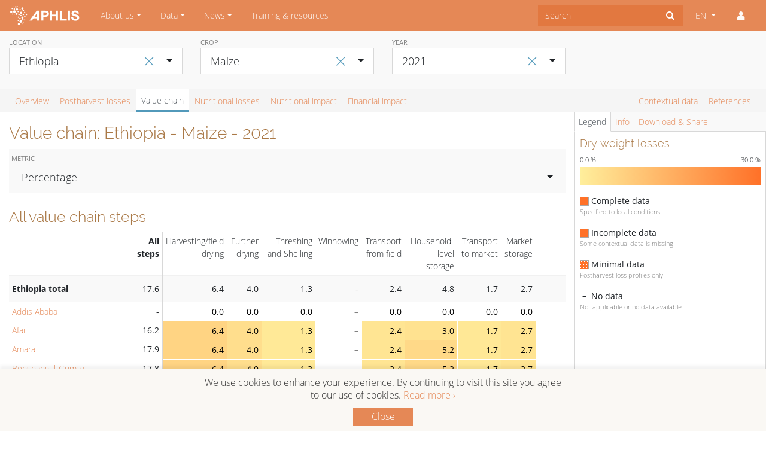

--- FILE ---
content_type: text/html; charset=UTF-8
request_url: https://www.aphlis.net/en/data/tables/value-chain/ET/maize/2021
body_size: 323722
content:
<!DOCTYPE html>

<html lang="en">

<head>
    <meta name="viewport" content="width=device-width, initial-scale=1">
    <meta http-equiv="Content-Type" content="text/html; charset=utf-8" />
    <meta name="google-site-verification" content="9q2XzYOClPFhxGDjS8V4BSlbLLIZGUYxMzxJdGk1trQ" />
    <title>Postharvest Maize losses by value chain step in Ethiopia 2021 </title>

    <meta name="description" content="Learn which value chain step had the highest estimated postharvest losses in tonnes, percentage or USD for Maize in Ethiopia in 2021">


<meta property="og:title" content="Postharvest Maize losses by value chain step in Ethiopia 2021 ">

<meta property="og:description"
      content="Learn which value chain step had the highest estimated postharvest losses in tonnes, percentage or USD for Maize in Ethiopia in 2021">

<meta property="og:image"
      content="https://www.aphlis.net/images/aphlis-share-img.png">

<meta property="og:url" content="https://www.aphlis.net/en/data/tables/value-chain/ET/maize/2021">

<meta name="twitter:card" content="summary_large_image">

<meta name="twitter:image:alt" content="Postharvest Maize losses by value chain step in Ethiopia 2021 ">

<meta name="twitter:image:src" content="https://www.aphlis.net/images/aphlis-share-img.png">

    
    <link rel="icon" type="image/png" href="/favicon.png">

    <link href="/assets-built/public/public.css" rel="stylesheet" />
    <link href="/assets-static-public/css/animation.css" rel="stylesheet" />
    <link href="/assets-static-public/css/aphlis.css" rel="stylesheet" />

    <style>
        .tt-menu{
            z-index:1000!important;
        }
    </style>


    <!-- Fonts -->
    <link href="/assets-static-public/css/fonts.css" rel="stylesheet" />
    <link href="/assets-static-ami/css/font-awesome.min.css" rel="stylesheet" />

    <!-- jQuery -->
    <script src="/vendor/jquery.min.js"></script>

    <!-- Bootstrap 4 JS -->
    <script src="/assets-static-public/js/bootstrap.bundle.js"></script>

    <!-- MomentJS with i18n formats -->
    <script src="/assets-static-public/js/moment-with-locales.min.js"></script>

    <!-- XHR-lib -->
    <script src="/assets-static-public/js/axios.min.js"></script>

    <!-- JS-Helper-Lib -->
    <script src="/assets-static-public/js/lodash.min.js"></script>

    <!-- View-Framework -->
    <script src="/assets-static-public/js/vue.min.js"></script>

    <script src="/vendor/typeaheadjs/typeahead.jquery.min.js"></script>


        <link rel="stylesheet" href="/vendor/charts-css/charts.min.css">
    <link rel="stylesheet" href="/vendor/bootstrap-select/bootstrap-select.min.css">

    <script>
        (function (i, s, o, g, r, a, m)
        {
            i['GoogleAnalyticsObject'] = r;
            i[r] = i[r] || function ()
            {
                (i[r].q = i[r].q || []).push(arguments)
            }, i[r].l = 1 * new Date();
            a = s.createElement(o),
                m = s.getElementsByTagName(o)[0];
            a.async = 1;
            a.src = g;
            m.parentNode.insertBefore(a, m)
        })(window, document, 'script', 'https://www.google-analytics.com/analytics.js', 'ga');

        ga('create', 'UA-93767120-1', 'auto');
        ga('send', 'pageview');

        if (location.hostname == 'localhost') {
            ga('set', 'sendHitTask', null);
        }

    </script>

</head>
    
    
    <body>

    <nav class="navbar navbar-expand-lg navbar-dark bg-primary">
    <a class="navbar-brand" href="https://www.aphlis.net/en"><img src="/images/aphlis-navbar-logo-2x.png" width="120px" class=""><span
        class="sr-only">APHLIS</span></a>
    <button class="navbar-toggler"
            type="button"
            data-toggle="collapse"
            data-target="#navbarSupportedContent"
            aria-controls="navbarSupportedContent"
            aria-expanded="false"
            aria-label="Toggle navigation"
    ><span class="navbar-toggler-icon"></span>
    </button>

    <div class="collapse navbar-collapse" id="navbarSupportedContent">
        <ul class="navbar-nav mr-auto">

            
                

                
                                    <li role="presentation"
                        class="nav-item dropdown ">

                        
                        
                            <a href="https://www.aphlis.net/en/page/7"
                               class="nav-link dropdown-toggle"
                               data-toggle="dropdown"
                               role="button"
                               aria-haspopup="true"
                               aria-expanded="false"
                            >About us</a>

                            <div class="dropdown-menu rounded-0">

                                                                <a
                                    class="dropdown-item "
                                    href="https://www.aphlis.net/en/page/7/about-aphlis"
                                    >About APHLIS</a>
                                                                    <a
                                    class="dropdown-item "
                                    href="https://www.aphlis.net/en/page/4/how-aphlis-estimates-loss"
                                    >How APHLIS estimates loss</a>
                                                                    <a
                                    class="dropdown-item "
                                    href="https://www.aphlis.net/en/page/5/the-aphlis-project"
                                    >The APHLIS+ Project</a>
                                                                    <a
                                    class="dropdown-item "
                                    href="https://www.aphlis.net/en/page/39/outreach-materials"
                                    >Outreach materials</a>
                                                                    <a
                                    class="dropdown-item "
                                    href="https://www.aphlis.net/en/page/40/e-learning-courses"
                                    >E-learning courses</a>
                                                                    <a
                                    class="dropdown-item "
                                    href="https://www.aphlis.net/en/page/13/privacy-notice"
                                    >Privacy notice</a>
                                                            </div>
                                            </li>
                            
                

                
                                    <li role="presentation"
                        class="nav-item dropdown ">

                        
                        
                            <a href="https://www.aphlis.net/en/page/20"
                               class="nav-link dropdown-toggle"
                               data-toggle="dropdown"
                               role="button"
                               aria-haspopup="true"
                               aria-expanded="false"
                            >Data</a>

                            <div class="dropdown-menu rounded-0">

                                                                <a
                                    class="dropdown-item "
                                    href="https://www.aphlis.net/en/page/20/data-tables"
                                    >Data tables</a>
                                                                    <a
                                    class="dropdown-item "
                                    href="https://www.aphlis.net/en/page/10/maps"
                                    >Maps</a>
                                                                    <a
                                    class="dropdown-item "
                                    href="https://www.aphlis.net/en/page/36/help"
                                    >Help</a>
                                                                    <a
                                    class="dropdown-item "
                                    href="https://www.aphlis.net/en/page/24/data-version-history"
                                    >Data version history</a>
                                                            </div>
                                            </li>
                            
                

                                    
                

                                    
                

                                    
                

                
                                    <li role="presentation"
                        class="nav-item dropdown ">

                        
                        
                            <a href="https://www.aphlis.net/en/page/8"
                               class="nav-link dropdown-toggle"
                               data-toggle="dropdown"
                               role="button"
                               aria-haspopup="true"
                               aria-expanded="false"
                            >News</a>

                            <div class="dropdown-menu rounded-0">

                                                                <a
                                    class="dropdown-item "
                                    href="https://www.aphlis.net/en/page/8/aphlis-news"
                                    >APHLIS news</a>
                                                                    <a
                                    class="dropdown-item "
                                    href="https://www.aphlis.net/en/page/41/emm-postharvest-losses-news-feed"
                                    >Postharvest loss news</a>
                                                                    <a
                                    class="dropdown-item "
                                    href="https://www.aphlis.net/en/page/15/emm-mycotoxin-news-feed"
                                    >Mycotoxin news</a>
                                                            </div>
                                            </li>
                            
                

                
                                    <li role="presentation"
                        class="nav-item dropdown ">

                                                    <a class="nav-link"
                               href="https://www.aphlis.net/en/page/6"
                            >Training &amp; resources</a>
                        
                                            </li>
                            
        </ul>

        <form class="form-inline">
            <div class="input-group">
                <input id="typeahead-search" type="text" placeholder="Search" autocomplete="off" class="form-control py-2 border-0 rounded-0">
                <span class="input-group-append">
                    <button type="button" class="btn rounded-0">
                        <i id="typeahead-search-icon" class="icon-search"></i>
                        <i id="typeahead-search-cancel-icon" class="icon-cancel" style="display:none"></i>
                    </button>
                </span>
            </div>
        </form>

        <script>
            $('#typeahead-search').typeahead({ hint: true,
                minLength: 3,
                highlight: true}, {
                name: 'search',
                display: function(){return '';},
                source: function show(q, cb, cba) {
                    $.ajax({ url: 'https://www.aphlis.net/en/search/typeahead' + '?q=' + q })
                        .done(function(res) {
                            cba(res);
                        })
                        .fail(function(err) {
                            console.log(err);
                        });
                },
                limit:10,
                templates: {
                    empty: '',
                    header: function(a){
                        var content = '';
                        if (a.suggestions){
                            for(var i = 0; i < a.suggestions.length; ++i){
                                content +=
                                    '<a class="dropdown-item" href="'+a.suggestions[i].url+'">'+a.suggestions[i].title+'</a>';
                            }
                        }
                        return content;
                    }
                }
            });

            function toggle_search_icons(){
                if ($('#typeahead-search').typeahead('val')) {
                    $('#typeahead-search-icon').css('display', 'none');
                    $('#typeahead-search-cancel-icon').css('display', 'inline');
                }else{
                    $('#typeahead-search-icon').css('display', 'inline');
                    $('#typeahead-search-cancel-icon').css('display', 'none');
                }
            }

            $(document).ready(function (){
                $('#typeahead-search-cancel-icon').click(function(){
                    $('#typeahead-search').typeahead('close');
                    $('#typeahead-search').typeahead('val', '');
                    toggle_search_icons();
                })

                $('#typeahead-search').on('input', function(ev) {
                    toggle_search_icons();
                });


            })
        </script>

                <ul class="navbar-nav ml-lg-1">
            <li class="nav-item dropdown">
                <!--Note: current language needs to be set dynamically both in dropdown toggle and checked item-->
                <a class="nav-link dropdown-toggle" href="#" id="navbarDropdown" role="button" data-toggle="dropdown"
                   aria-haspopup="true" aria-expanded="false">
                    EN
                </a>
                <div class="dropdown-menu rounded-0 dropdown-menu-right" aria-labelledby="navbarDropdown">
                    <a class="dropdown-item" href="/en/data/tables/value-chain/ET/maize/2021" onclick="window.ga('send', 'event', 'Language selector', 'Change language to English')">
                                                    <i class="icon-ok mr-1 text-blue"></i>
                                                EN</a>
                    <a class="dropdown-item" href="/fr/data/tables/value-chain/ET/maize/2021" onclick="window.ga('send', 'event', 'Language selector', 'Change language to French')">
                                                FR</a>
                </div>
            </li>
            <li class="nav-item dropdown">
                <a class="nav-link" href="#" id="navbarDropdown" role="button" data-toggle="dropdown"
                   aria-haspopup="true" aria-expanded="false">
                    <i class="icon-user"></i>
                </a>
                <div class="dropdown-menu rounded-0 dropdown-menu-right" aria-labelledby="navbarDropdown">
                                            <a class="dropdown-item" href="https://www.aphlis.net/en/login">Login</a>
                                    </div>
            </li>
        </ul>
    </div>
</nav>
    <div class="container content">

        
            </div>

    
<style>
    .Legend__Symbol__Seeded {
        border: 1px solid darkgray;
        width: 15px;
        height: 15px;
        float: left;
        background-color: black;
    }

    .Legend__Symbol__Extrapolated {
        border: 1px solid darkgray;
        width: 15px;
        height: 15px;
        float: left;
    //background-color: lightgrey;
    }
</style>
<script src="/vendor/bootstrap-select/bootstrap-select.min.js"></script>

<div id="drill-down-modal" class="modal fade">
    
</div>

<div>

    <div class="container-fluid content-top sticky-top">
        <div>
            
            
            <div class="row bg-light-gray py-2 main-filters">

                <div class="col-12 col-md-4 col-lg-3">
                    <div class="form-group">
                                                <button class="btn filter-reset" id="default-location" data-value="XAF">
                            <span aria-hidden="true">&times;</span>
                        </button>
                                                <label>Location</label>
                        <select id="location-filter" class="form-control selectpicker" data-live-search="true" data-style="btn-white btn-lg rounded-0 border" autocomplete="off">
                            <optgroup label="Regions">
                                <option value="XAF">All APHLIS countries</option>
                                                                    <option value="XCE" >Central Africa</option>
                                                                    <option value="XEA" >Eastern Africa</option>
                                                                    <option value="XNO" >Northern Africa</option>
                                                                    <option value="XSO" >Southern Africa</option>
                                                                    <option value="XWE" >Western Africa</option>
                                                            </optgroup>
                            <optgroup label="Countries">
                                                                    <option value="AO" >Angola</option>
                                                                    <option value="BJ" >Benin</option>
                                                                    <option value="BW" >Botswana</option>
                                                                    <option value="BF" >Burkina Faso</option>
                                                                    <option value="BI" >Burundi</option>
                                                                    <option value="CM" >Cameroon</option>
                                                                    <option value="CF" >Central African Republic</option>
                                                                    <option value="TD" >Chad</option>
                                                                    <option value="CG" >Congo</option>
                                                                    <option value="CI" >Côte d&#039;Ivoire</option>
                                                                    <option value="CD" >Democratic Republic of the Congo</option>
                                                                    <option value="GQ" >Equatorial Guinea</option>
                                                                    <option value="ER" >Eritrea</option>
                                                                    <option value="SZ" >Eswatini</option>
                                                                    <option value="ET"  selected="selected" >Ethiopia</option>
                                                                    <option value="GA" >Gabon</option>
                                                                    <option value="GM" >Gambia</option>
                                                                    <option value="GH" >Ghana</option>
                                                                    <option value="GN" >Guinea</option>
                                                                    <option value="GW" >Guinea-Bissau</option>
                                                                    <option value="KE" >Kenya</option>
                                                                    <option value="LS" >Lesotho</option>
                                                                    <option value="LR" >Liberia</option>
                                                                    <option value="MG" >Madagascar</option>
                                                                    <option value="MW" >Malawi</option>
                                                                    <option value="ML" >Mali</option>
                                                                    <option value="MR" >Mauritania</option>
                                                                    <option value="MZ" >Mozambique</option>
                                                                    <option value="NA" >Namibia</option>
                                                                    <option value="NE" >Niger</option>
                                                                    <option value="NG" >Nigeria</option>
                                                                    <option value="RW" >Rwanda</option>
                                                                    <option value="SN" >Senegal</option>
                                                                    <option value="SL" >Sierra Leone</option>
                                                                    <option value="SO" >Somalia</option>
                                                                    <option value="ZA" >South Africa</option>
                                                                    <option value="SS" >South Sudan</option>
                                                                    <option value="SD" >Sudan</option>
                                                                    <option value="TZ" >Tanzania</option>
                                                                    <option value="TG" >Togo</option>
                                                                    <option value="UG" >Uganda</option>
                                                                    <option value="ZM" >Zambia</option>
                                                                    <option value="ZW" >Zimbabwe</option>
                                                            </optgroup>
                                                            <optgroup label="Angola provinces">
                                                                            <option value="AO-BGO" data-tokens="Angola Bengo" >Bengo</option>
                                                                            <option value="AO-BGU" data-tokens="Angola Benguela" >Benguela</option>
                                                                            <option value="AO-BIE" data-tokens="Angola Bié" >Bié</option>
                                                                            <option value="AO-CAB" data-tokens="Angola Cabinda" >Cabinda</option>
                                                                            <option value="AO-CCU" data-tokens="Angola Cuando Cubango" >Cuando Cubango</option>
                                                                            <option value="AO-CNO" data-tokens="Angola Cuanza-Norte" >Cuanza-Norte</option>
                                                                            <option value="AO-CUS" data-tokens="Angola Cuanza-Sul" >Cuanza-Sul</option>
                                                                            <option value="AO-CNN" data-tokens="Angola Cunene" >Cunene</option>
                                                                            <option value="AO-HUA" data-tokens="Angola Huambo" >Huambo</option>
                                                                            <option value="AO-HUI" data-tokens="Angola Huíla" >Huíla</option>
                                                                            <option value="AO-LUA" data-tokens="Angola Luanda" >Luanda</option>
                                                                            <option value="AO-LNO" data-tokens="Angola Lunda-Norte" >Lunda-Norte</option>
                                                                            <option value="AO-LSU" data-tokens="Angola Lunda-Sul" >Lunda-Sul</option>
                                                                            <option value="AO-MAL" data-tokens="Angola Malange" >Malange</option>
                                                                            <option value="AO-MOX" data-tokens="Angola Moxico" >Moxico</option>
                                                                            <option value="AO-NAM" data-tokens="Angola Namibe" >Namibe</option>
                                                                            <option value="AO-UIG" data-tokens="Angola Uíge" >Uíge</option>
                                                                            <option value="AO-ZAI" data-tokens="Angola Zaire" >Zaire</option>
                                                                    </optgroup>
                                                            <optgroup label="Benin departments">
                                                                            <option value="BJ-AL" data-tokens="Benin Alibori" >Alibori</option>
                                                                            <option value="BJ-AK" data-tokens="Benin Atacora" >Atacora</option>
                                                                            <option value="BJ-AQ" data-tokens="Benin Atlantique" >Atlantique</option>
                                                                            <option value="BJ-BO" data-tokens="Benin Borgou" >Borgou</option>
                                                                            <option value="BJ-CO" data-tokens="Benin Collines" >Collines</option>
                                                                            <option value="BJ-KO" data-tokens="Benin Couffo" >Couffo</option>
                                                                            <option value="BJ-DO" data-tokens="Benin Donga" >Donga</option>
                                                                            <option value="BJ-LI" data-tokens="Benin Littoral" >Littoral</option>
                                                                            <option value="BJ-MO" data-tokens="Benin Mono" >Mono</option>
                                                                            <option value="BJ-OU" data-tokens="Benin Ouémé" >Ouémé</option>
                                                                            <option value="BJ-PL" data-tokens="Benin Plateau" >Plateau</option>
                                                                            <option value="BJ-ZO" data-tokens="Benin Zou" >Zou</option>
                                                                    </optgroup>
                                                            <optgroup label="Botswana districts">
                                                                            <option value="BW-CE" data-tokens="Botswana Central" >Central</option>
                                                                            <option value="BW-CH" data-tokens="Botswana Chobe" >Chobe</option>
                                                                            <option value="BW-GH" data-tokens="Botswana Ghanzi" >Ghanzi</option>
                                                                            <option value="BW-KG" data-tokens="Botswana Kgalagadi" >Kgalagadi</option>
                                                                            <option value="BW-KL" data-tokens="Botswana Kgatleng" >Kgatleng</option>
                                                                            <option value="BW-KW" data-tokens="Botswana Kweneng" >Kweneng</option>
                                                                            <option value="BW-NE" data-tokens="Botswana North East" >North East</option>
                                                                            <option value="BW-NW" data-tokens="Botswana North West" >North West</option>
                                                                            <option value="BW-SE" data-tokens="Botswana South East" >South East</option>
                                                                            <option value="BW-SO" data-tokens="Botswana Southern" >Southern</option>
                                                                    </optgroup>
                                                            <optgroup label="Burkina Faso regions">
                                                                            <option value="BF-01" data-tokens="Burkina Faso Boucle du Mouhoun" >Boucle du Mouhoun</option>
                                                                            <option value="BF-02" data-tokens="Burkina Faso Cascades" >Cascades</option>
                                                                            <option value="BF-03" data-tokens="Burkina Faso Centre" >Centre</option>
                                                                            <option value="BF-04" data-tokens="Burkina Faso Centre-Est" >Centre-Est</option>
                                                                            <option value="BF-05" data-tokens="Burkina Faso Centre-Nord" >Centre-Nord</option>
                                                                            <option value="BF-06" data-tokens="Burkina Faso Centre-Ouest" >Centre-Ouest</option>
                                                                            <option value="BF-07" data-tokens="Burkina Faso Centre-Sud" >Centre-Sud</option>
                                                                            <option value="BF-08" data-tokens="Burkina Faso Est" >Est</option>
                                                                            <option value="BF-09" data-tokens="Burkina Faso Hauts-Bassins" >Hauts-Bassins</option>
                                                                            <option value="BF-10" data-tokens="Burkina Faso Nord" >Nord</option>
                                                                            <option value="BF-11" data-tokens="Burkina Faso Plateau-Central" >Plateau-Central</option>
                                                                            <option value="BF-12" data-tokens="Burkina Faso Sahel" >Sahel</option>
                                                                            <option value="BF-13" data-tokens="Burkina Faso Sud-Ouest" >Sud-Ouest</option>
                                                                    </optgroup>
                                                            <optgroup label="Burundi provinces">
                                                                            <option value="BI-BB" data-tokens="Burundi Bubanza" >Bubanza</option>
                                                                            <option value="BI-BM" data-tokens="Burundi Bujumbura Mairie" >Bujumbura Mairie</option>
                                                                            <option value="BI-BL" data-tokens="Burundi Bujumbura Rural" >Bujumbura Rural</option>
                                                                            <option value="BI-BR" data-tokens="Burundi Bururi" >Bururi</option>
                                                                            <option value="BI-CA" data-tokens="Burundi Cankuzo" >Cankuzo</option>
                                                                            <option value="BI-CI" data-tokens="Burundi Cibitoke" >Cibitoke</option>
                                                                            <option value="BI-GI" data-tokens="Burundi Gitega" >Gitega</option>
                                                                            <option value="BI-KR" data-tokens="Burundi Karuzi" >Karuzi</option>
                                                                            <option value="BI-KY" data-tokens="Burundi Kayanza" >Kayanza</option>
                                                                            <option value="BI-KI" data-tokens="Burundi Kirundo" >Kirundo</option>
                                                                            <option value="BI-MA" data-tokens="Burundi Makamba" >Makamba</option>
                                                                            <option value="BI-MU" data-tokens="Burundi Muramvya" >Muramvya</option>
                                                                            <option value="BI-MY" data-tokens="Burundi Muyinga" >Muyinga</option>
                                                                            <option value="BI-MW" data-tokens="Burundi Mwaro" >Mwaro</option>
                                                                            <option value="BI-NG" data-tokens="Burundi Ngozi" >Ngozi</option>
                                                                            <option value="BI-RM" data-tokens="Burundi Rumonge" >Rumonge</option>
                                                                            <option value="BI-RT" data-tokens="Burundi Rutana" >Rutana</option>
                                                                            <option value="BI-RY" data-tokens="Burundi Ruyigi" >Ruyigi</option>
                                                                    </optgroup>
                                                            <optgroup label="Cameroon regions">
                                                                            <option value="CM-AD" data-tokens="Cameroon Adamaoua" >Adamaoua</option>
                                                                            <option value="CM-CE" data-tokens="Cameroon Centre" >Centre</option>
                                                                            <option value="CM-ES" data-tokens="Cameroon East" >East</option>
                                                                            <option value="CM-EN" data-tokens="Cameroon Far North" >Far North</option>
                                                                            <option value="CM-LT" data-tokens="Cameroon Littoral" >Littoral</option>
                                                                            <option value="CM-NO" data-tokens="Cameroon North" >North</option>
                                                                            <option value="CM-NW" data-tokens="Cameroon North-West" >North-West</option>
                                                                            <option value="CM-SU" data-tokens="Cameroon South" >South</option>
                                                                            <option value="CM-SW" data-tokens="Cameroon South-West" >South-West</option>
                                                                            <option value="CM-OU" data-tokens="Cameroon West" >West</option>
                                                                    </optgroup>
                                                            <optgroup label="Central African Republic prefectures">
                                                                            <option value="CF-BB" data-tokens="Central African Republic Bamingui-Bangoran" >Bamingui-Bangoran</option>
                                                                            <option value="CF-BK" data-tokens="Central African Republic Basse-Kotto" >Basse-Kotto</option>
                                                                            <option value="CF-KB" data-tokens="Central African Republic Gribingui" >Gribingui</option>
                                                                            <option value="CF-HM" data-tokens="Central African Republic Haut-Mbomou" >Haut-Mbomou</option>
                                                                            <option value="CF-HK" data-tokens="Central African Republic Haute-Kotto" >Haute-Kotto</option>
                                                                            <option value="CF-KG" data-tokens="Central African Republic Kémo-Gribingui" >Kémo-Gribingui</option>
                                                                            <option value="CF-LB" data-tokens="Central African Republic Lobaye" >Lobaye</option>
                                                                            <option value="CF-HS" data-tokens="Central African Republic Mambéré-Kadéï" >Mambéré-Kadéï</option>
                                                                            <option value="CF-MB" data-tokens="Central African Republic Mbomou" >Mbomou</option>
                                                                            <option value="CF-NM" data-tokens="Central African Republic Nana-Mambéré" >Nana-Mambéré</option>
                                                                            <option value="CF-MP" data-tokens="Central African Republic Ombella-Mpoko" >Ombella-Mpoko</option>
                                                                            <option value="CF-UK" data-tokens="Central African Republic Ouaka" >Ouaka</option>
                                                                            <option value="CF-AC" data-tokens="Central African Republic Ouham" >Ouham</option>
                                                                            <option value="CF-OP" data-tokens="Central African Republic Ouham-Pendé" >Ouham-Pendé</option>
                                                                            <option value="CF-SE" data-tokens="Central African Republic Sangha" >Sangha</option>
                                                                            <option value="CF-VK" data-tokens="Central African Republic Vakaga" >Vakaga</option>
                                                                    </optgroup>
                                                            <optgroup label="Chad provinces">
                                                                            <option value="TD-BG" data-tokens="Chad Barh El Gazal" >Barh El Gazal</option>
                                                                            <option value="TD-BA" data-tokens="Chad Batha" >Batha</option>
                                                                            <option value="TD-BO" data-tokens="Chad Borkou" >Borkou</option>
                                                                            <option value="TD-CB" data-tokens="Chad Chari-Baguirmi" >Chari-Baguirmi</option>
                                                                            <option value="TD-EN" data-tokens="Chad Ennedi" >Ennedi</option>
                                                                            <option value="TD-GR" data-tokens="Chad Guéra" >Guéra</option>
                                                                            <option value="TD-HL" data-tokens="Chad Hadjer Lamis" >Hadjer Lamis</option>
                                                                            <option value="TD-KA" data-tokens="Chad Kanem" >Kanem</option>
                                                                            <option value="TD-LC" data-tokens="Chad Lac" >Lac</option>
                                                                            <option value="TD-LO" data-tokens="Chad Logone-Occidental" >Logone-Occidental</option>
                                                                            <option value="TD-LR" data-tokens="Chad Logone-Oriental" >Logone-Oriental</option>
                                                                            <option value="TD-MA" data-tokens="Chad Mandoul" >Mandoul</option>
                                                                            <option value="TD-ME" data-tokens="Chad Mayo-Kebbi-Est" >Mayo-Kebbi-Est</option>
                                                                            <option value="TD-MO" data-tokens="Chad Mayo-Kebbi-Ouest" >Mayo-Kebbi-Ouest</option>
                                                                            <option value="TD-MC" data-tokens="Chad Moyen-Chari" >Moyen-Chari</option>
                                                                            <option value="TD-OD" data-tokens="Chad Ouaddaï" >Ouaddaï</option>
                                                                            <option value="TD-SA" data-tokens="Chad Salamat" >Salamat</option>
                                                                            <option value="TD-SI" data-tokens="Chad Sila" >Sila</option>
                                                                            <option value="TD-TA" data-tokens="Chad Tandjilé" >Tandjilé</option>
                                                                            <option value="TD-TI" data-tokens="Chad Tibesti" >Tibesti</option>
                                                                            <option value="TD-ND" data-tokens="Chad Ville de Ndjamena" >Ville de Ndjamena</option>
                                                                            <option value="TD-WF" data-tokens="Chad Wadi Fira" >Wadi Fira</option>
                                                                    </optgroup>
                                                            <optgroup label="Congo departments">
                                                                            <option value="CG-11" data-tokens="Congo Bouenza" >Bouenza</option>
                                                                            <option value="CG-BZV" data-tokens="Congo Brazzaville" >Brazzaville</option>
                                                                            <option value="CG-8" data-tokens="Congo Cuvette" >Cuvette</option>
                                                                            <option value="CG-15" data-tokens="Congo Cuvette-Ouest" >Cuvette-Ouest</option>
                                                                            <option value="CG-5" data-tokens="Congo Kouilou" >Kouilou</option>
                                                                            <option value="CG-2" data-tokens="Congo Lékoumou" >Lékoumou</option>
                                                                            <option value="CG-7" data-tokens="Congo Likouala" >Likouala</option>
                                                                            <option value="CG-9" data-tokens="Congo Niari" >Niari</option>
                                                                            <option value="CG-14" data-tokens="Congo Plateaux" >Plateaux</option>
                                                                            <option value="CG-12" data-tokens="Congo Pool" >Pool</option>
                                                                            <option value="CG-13" data-tokens="Congo Sangha" >Sangha</option>
                                                                    </optgroup>
                                                            <optgroup label="Côte d&#039;Ivoire regions">
                                                                            <option value="CI-16" data-tokens="Côte d&#039;Ivoire Agnéby" >Agnéby</option>
                                                                            <option value="CI-17" data-tokens="Côte d&#039;Ivoire Bafing" >Bafing</option>
                                                                            <option value="CI-09" data-tokens="Côte d&#039;Ivoire Bas-Sassandra" >Bas-Sassandra</option>
                                                                            <option value="CI-DN" data-tokens="Côte d&#039;Ivoire Denguélé" >Denguélé</option>
                                                                            <option value="CI-06" data-tokens="Côte d&#039;Ivoire Dix-Huit Montagnes" >Dix-Huit Montagnes</option>
                                                                            <option value="CI-18" data-tokens="Côte d&#039;Ivoire Fromager" >Fromager</option>
                                                                            <option value="CI-02" data-tokens="Côte d&#039;Ivoire Haut-Sassandra" >Haut-Sassandra</option>
                                                                            <option value="CI-07" data-tokens="Côte d&#039;Ivoire Lacs" >Lacs</option>
                                                                            <option value="CI-01" data-tokens="Côte d&#039;Ivoire Lagunes" >Lagunes</option>
                                                                            <option value="CI-12" data-tokens="Côte d&#039;Ivoire Marahoué" >Marahoué</option>
                                                                            <option value="CI-19" data-tokens="Côte d&#039;Ivoire Moyen-Cavally" >Moyen-Cavally</option>
                                                                            <option value="CI-05" data-tokens="Côte d&#039;Ivoire Moyen-Comoé" >Moyen-Comoé</option>
                                                                            <option value="CI-11" data-tokens="Côte d&#039;Ivoire N&#039;Zi-Comoé" >N&#039;Zi-Comoé</option>
                                                                            <option value="CI-SV" data-tokens="Côte d&#039;Ivoire Savanes" >Savanes</option>
                                                                            <option value="CI-15" data-tokens="Côte d&#039;Ivoire Sud-Bandama" >Sud-Bandama</option>
                                                                            <option value="CI-13" data-tokens="Côte d&#039;Ivoire Sud-Comoé" >Sud-Comoé</option>
                                                                            <option value="CI-VB" data-tokens="Côte d&#039;Ivoire Vallée Du Bandama" >Vallée Du Bandama</option>
                                                                            <option value="CI-14" data-tokens="Côte d&#039;Ivoire Worodougou" >Worodougou</option>
                                                                            <option value="CI-ZZ" data-tokens="Côte d&#039;Ivoire Zanzan" >Zanzan</option>
                                                                    </optgroup>
                                                            <optgroup label="Democratic Republic of the Congo provinces">
                                                                            <option value="CD-BN" data-tokens="Democratic Republic of the Congo Bandundu" >Bandundu</option>
                                                                            <option value="CD-EQ" data-tokens="Democratic Republic of the Congo Équateur" >Équateur</option>
                                                                            <option value="CD-KW" data-tokens="Democratic Republic of the Congo Kasaï Occidental" >Kasaï Occidental</option>
                                                                            <option value="CD-KE" data-tokens="Democratic Republic of the Congo Kasaï Oriental " >Kasaï Oriental </option>
                                                                            <option value="CD-KA" data-tokens="Democratic Republic of the Congo Katanga" >Katanga</option>
                                                                            <option value="CD-KN" data-tokens="Democratic Republic of the Congo Kinshasa Rural" >Kinshasa Rural</option>
                                                                            <option value="CD-BC" data-tokens="Democratic Republic of the Congo Kongo Central" >Kongo Central</option>
                                                                            <option value="CD-MA" data-tokens="Democratic Republic of the Congo Maniema" >Maniema</option>
                                                                            <option value="CD-NK" data-tokens="Democratic Republic of the Congo Nord-Kivu" >Nord-Kivu</option>
                                                                            <option value="CD-OR" data-tokens="Democratic Republic of the Congo Orientale" >Orientale</option>
                                                                            <option value="CD-SK" data-tokens="Democratic Republic of the Congo Sud-Kivu" >Sud-Kivu</option>
                                                                    </optgroup>
                                                            <optgroup label="Equatorial Guinea regions">
                                                                            <option value="GQ-C" data-tokens="Equatorial Guinea Región Continental" >Región Continental</option>
                                                                            <option value="GQ-I" data-tokens="Equatorial Guinea Región Insular" >Región Insular</option>
                                                                    </optgroup>
                                                            <optgroup label="Eritrea regions">
                                                                            <option value="ER-AN" data-tokens="Eritrea Anseba" >Anseba</option>
                                                                            <option value="ER-DU" data-tokens="Eritrea Debub (Southern)" >Debub (Southern)</option>
                                                                            <option value="ER-GB" data-tokens="Eritrea Gash-Barka" >Gash-Barka</option>
                                                                            <option value="ER-MA" data-tokens="Eritrea Maekel (Central)" >Maekel (Central)</option>
                                                                            <option value="ER-SK" data-tokens="Eritrea Northern Red Sea" >Northern Red Sea</option>
                                                                            <option value="ER-DK" data-tokens="Eritrea Southern Red Sea" >Southern Red Sea</option>
                                                                    </optgroup>
                                                            <optgroup label="Eswatini regions">
                                                                            <option value="SZ-HH" data-tokens="Eswatini Hhohho" >Hhohho</option>
                                                                            <option value="SZ-LU" data-tokens="Eswatini Lubombo" >Lubombo</option>
                                                                            <option value="SZ-MA" data-tokens="Eswatini Manzini" >Manzini</option>
                                                                            <option value="SZ-SH" data-tokens="Eswatini Shiselweni" >Shiselweni</option>
                                                                    </optgroup>
                                                            <optgroup label="Ethiopia regional states">
                                                                            <option value="ET-AA" data-tokens="Ethiopia Addis Ababa" >Addis Ababa</option>
                                                                            <option value="ET-AF" data-tokens="Ethiopia Afar" >Afar</option>
                                                                            <option value="ET-AM" data-tokens="Ethiopia Amara" >Amara</option>
                                                                            <option value="ET-BE" data-tokens="Ethiopia Benshangul-Gumaz" >Benshangul-Gumaz</option>
                                                                            <option value="ET-DD" data-tokens="Ethiopia Dire Dawa" >Dire Dawa</option>
                                                                            <option value="ET-GA" data-tokens="Ethiopia Gambela Peoples" >Gambela Peoples</option>
                                                                            <option value="ET-HA" data-tokens="Ethiopia Harari People" >Harari People</option>
                                                                            <option value="ET-OR" data-tokens="Ethiopia Oromia" >Oromia</option>
                                                                            <option value="ET-SO" data-tokens="Ethiopia Somali" >Somali</option>
                                                                            <option value="ET-SN" data-tokens="Ethiopia Southern Nations, Nationalities, and Peoples" >Southern Nations, Nationalities, and Peoples</option>
                                                                            <option value="ET-TI" data-tokens="Ethiopia Tigrai" >Tigrai</option>
                                                                    </optgroup>
                                                            <optgroup label="Gabon provinces">
                                                                            <option value="GA-1" data-tokens="Gabon Estuaire" >Estuaire</option>
                                                                            <option value="GA-2" data-tokens="Gabon Haut-Ogooué" >Haut-Ogooué</option>
                                                                            <option value="GA-3" data-tokens="Gabon Moyen-Ogooué" >Moyen-Ogooué</option>
                                                                            <option value="GA-4" data-tokens="Gabon Ngounié" >Ngounié</option>
                                                                            <option value="GA-5" data-tokens="Gabon Nyanga" >Nyanga</option>
                                                                            <option value="GA-6" data-tokens="Gabon Ogooué-Ivindo" >Ogooué-Ivindo</option>
                                                                            <option value="GA-7" data-tokens="Gabon Ogooué-Lolo" >Ogooué-Lolo</option>
                                                                            <option value="GA-8" data-tokens="Gabon Ogooué-Maritime" >Ogooué-Maritime</option>
                                                                            <option value="GA-9" data-tokens="Gabon Woleu-Ntem" >Woleu-Ntem</option>
                                                                    </optgroup>
                                                            <optgroup label="Gambia divisions">
                                                                            <option value="GM-B" data-tokens="Gambia Banjul" >Banjul</option>
                                                                            <option value="GM-M" data-tokens="Gambia Central River" >Central River</option>
                                                                            <option value="GM-L" data-tokens="Gambia Lower River" >Lower River</option>
                                                                            <option value="GM-N" data-tokens="Gambia North Bank" >North Bank</option>
                                                                            <option value="GM-U" data-tokens="Gambia Upper River" >Upper River</option>
                                                                            <option value="GM-W" data-tokens="Gambia Western" >Western</option>
                                                                    </optgroup>
                                                            <optgroup label="Ghana regions">
                                                                            <option value="GH-AH" data-tokens="Ghana Ashanti" >Ashanti</option>
                                                                            <option value="GH-BA" data-tokens="Ghana Brong Ahafo" >Brong Ahafo</option>
                                                                            <option value="GH-CP" data-tokens="Ghana Central" >Central</option>
                                                                            <option value="GH-EP" data-tokens="Ghana Eastern" >Eastern</option>
                                                                            <option value="GH-AA" data-tokens="Ghana Greater Accra" >Greater Accra</option>
                                                                            <option value="GH-NP" data-tokens="Ghana Northern" >Northern</option>
                                                                            <option value="GH-UE" data-tokens="Ghana Upper East" >Upper East</option>
                                                                            <option value="GH-UW" data-tokens="Ghana Upper West" >Upper West</option>
                                                                            <option value="GH-TV" data-tokens="Ghana Volta" >Volta</option>
                                                                            <option value="GH-WP" data-tokens="Ghana Western" >Western</option>
                                                                    </optgroup>
                                                            <optgroup label="Guinea administrative regions">
                                                                            <option value="GN-B" data-tokens="Guinea Boké" >Boké</option>
                                                                            <option value="GN-C" data-tokens="Guinea Conakry" >Conakry</option>
                                                                            <option value="GN-F" data-tokens="Guinea Faranah" >Faranah</option>
                                                                            <option value="GN-K" data-tokens="Guinea Kankan" >Kankan</option>
                                                                            <option value="GN-D" data-tokens="Guinea Kindia" >Kindia</option>
                                                                            <option value="GN-L" data-tokens="Guinea Labé" >Labé</option>
                                                                            <option value="GN-M" data-tokens="Guinea Mamou" >Mamou</option>
                                                                            <option value="GN-N" data-tokens="Guinea Nzérékoré" >Nzérékoré</option>
                                                                    </optgroup>
                                                            <optgroup label="Guinea-Bissau regions">
                                                                            <option value="GW-BA" data-tokens="Guinea-Bissau Bafatá" >Bafatá</option>
                                                                            <option value="GW-BM" data-tokens="Guinea-Bissau Biombo" >Biombo</option>
                                                                            <option value="GW-BS" data-tokens="Guinea-Bissau Bissau" >Bissau</option>
                                                                            <option value="GW-BL" data-tokens="Guinea-Bissau Bolama" >Bolama</option>
                                                                            <option value="GW-CA" data-tokens="Guinea-Bissau Cacheu" >Cacheu</option>
                                                                            <option value="GW-GA" data-tokens="Guinea-Bissau Gabú" >Gabú</option>
                                                                            <option value="GW-OI" data-tokens="Guinea-Bissau Oio" >Oio</option>
                                                                            <option value="GW-QU" data-tokens="Guinea-Bissau Quinara" >Quinara</option>
                                                                            <option value="GW-TO" data-tokens="Guinea-Bissau Tombali" >Tombali</option>
                                                                    </optgroup>
                                                            <optgroup label="Kenya provinces">
                                                                            <option value="KE-200" data-tokens="Kenya Central" >Central</option>
                                                                            <option value="KE-300" data-tokens="Kenya Coast" >Coast</option>
                                                                            <option value="KE-400" data-tokens="Kenya Eastern" >Eastern</option>
                                                                            <option value="KE-110" data-tokens="Kenya Nairobi" >Nairobi</option>
                                                                            <option value="KE-500" data-tokens="Kenya North-Eastern" >North-Eastern</option>
                                                                            <option value="KE-600" data-tokens="Kenya Nyanza" >Nyanza</option>
                                                                            <option value="KE-700" data-tokens="Kenya Rift Valley" >Rift Valley</option>
                                                                            <option value="KE-800" data-tokens="Kenya Western" >Western</option>
                                                                    </optgroup>
                                                            <optgroup label="Lesotho districts">
                                                                            <option value="LS-D" data-tokens="Lesotho Berea" >Berea</option>
                                                                            <option value="LS-B" data-tokens="Lesotho Butha-Buthe" >Butha-Buthe</option>
                                                                            <option value="LS-C" data-tokens="Lesotho Leribe" >Leribe</option>
                                                                            <option value="LS-E" data-tokens="Lesotho Mafeteng" >Mafeteng</option>
                                                                            <option value="LS-A" data-tokens="Lesotho Maseru" >Maseru</option>
                                                                            <option value="LS-F" data-tokens="Lesotho Mohale&#039;s Hoek" >Mohale&#039;s Hoek</option>
                                                                            <option value="LS-J" data-tokens="Lesotho Mokhotlong" >Mokhotlong</option>
                                                                            <option value="LS-H" data-tokens="Lesotho Qacha&#039;s Nek" >Qacha&#039;s Nek</option>
                                                                            <option value="LS-G" data-tokens="Lesotho Quthing" >Quthing</option>
                                                                            <option value="LS-K" data-tokens="Lesotho Thaba-Tseka" >Thaba-Tseka</option>
                                                                    </optgroup>
                                                            <optgroup label="Liberia counties">
                                                                            <option value="LR-BM" data-tokens="Liberia Bomi" >Bomi</option>
                                                                            <option value="LR-BG" data-tokens="Liberia Bong" >Bong</option>
                                                                            <option value="LR-GP" data-tokens="Liberia Gbarpolu" >Gbarpolu</option>
                                                                            <option value="LR-GB" data-tokens="Liberia Grand Bassa" >Grand Bassa</option>
                                                                            <option value="LR-CM" data-tokens="Liberia Grand Cape Mount" >Grand Cape Mount</option>
                                                                            <option value="LR-GG" data-tokens="Liberia Grand Gedeh" >Grand Gedeh</option>
                                                                            <option value="LR-GK" data-tokens="Liberia Grand Kru" >Grand Kru</option>
                                                                            <option value="LR-LO" data-tokens="Liberia Lofa" >Lofa</option>
                                                                            <option value="LR-MG" data-tokens="Liberia Margibi" >Margibi</option>
                                                                            <option value="LR-MY" data-tokens="Liberia Maryland" >Maryland</option>
                                                                            <option value="LR-MO" data-tokens="Liberia Montserrado" >Montserrado</option>
                                                                            <option value="LR-NI" data-tokens="Liberia Nimba" >Nimba</option>
                                                                            <option value="LR-RI" data-tokens="Liberia River Cess" >River Cess</option>
                                                                            <option value="LR-RG" data-tokens="Liberia River Gee" >River Gee</option>
                                                                            <option value="LR-SI" data-tokens="Liberia Sinoe" >Sinoe</option>
                                                                    </optgroup>
                                                            <optgroup label="Madagascar regions">
                                                                            <option value="MG-XALM" data-tokens="Madagascar Alaotra-Mangoro" >Alaotra-Mangoro</option>
                                                                            <option value="MG-XAMM" data-tokens="Madagascar Amoron&#039;i Mania" >Amoron&#039;i Mania</option>
                                                                            <option value="MG-XANA" data-tokens="Madagascar Analamanga" >Analamanga</option>
                                                                            <option value="MG-XANO" data-tokens="Madagascar Analanjirofo" >Analanjirofo</option>
                                                                            <option value="MG-XANY" data-tokens="Madagascar Androy" >Androy</option>
                                                                            <option value="MG-XASY" data-tokens="Madagascar Anôsy" >Anôsy</option>
                                                                            <option value="MG-XASW" data-tokens="Madagascar Atsimo-Andrefana (South-West)" >Atsimo-Andrefana (South-West)</option>
                                                                            <option value="MG-XASE" data-tokens="Madagascar Atsimo-Atsinanana (South-East)" >Atsimo-Atsinanana (South-East)</option>
                                                                            <option value="MG-XATE" data-tokens="Madagascar Atsinanana (East)" >Atsinanana (East)</option>
                                                                            <option value="MG-XBEA" data-tokens="Madagascar Betsiboka" >Betsiboka</option>
                                                                            <option value="MG-XBNY" data-tokens="Madagascar Boeny" >Boeny</option>
                                                                            <option value="MG-XBVA" data-tokens="Madagascar Bongolava" >Bongolava</option>
                                                                            <option value="MG-XDIA" data-tokens="Madagascar Diana" >Diana</option>
                                                                            <option value="MG-XMAT" data-tokens="Madagascar Haute Matsiatra (Upper Matsiatra)" >Haute Matsiatra (Upper Matsiatra)</option>
                                                                            <option value="MG-XIBE" data-tokens="Madagascar Ihorombe" >Ihorombe</option>
                                                                            <option value="MG-XISY" data-tokens="Madagascar Itasy" >Itasy</option>
                                                                            <option value="MG-XMKY" data-tokens="Madagascar Melaky" >Melaky</option>
                                                                            <option value="MG-XMBE" data-tokens="Madagascar Menabe" >Menabe</option>
                                                                            <option value="MG-XSAV" data-tokens="Madagascar Sava" >Sava</option>
                                                                            <option value="MG-XSOF" data-tokens="Madagascar Sofia" >Sofia</option>
                                                                            <option value="MG-XVAK" data-tokens="Madagascar Vakinankaratra" >Vakinankaratra</option>
                                                                            <option value="MG-XVAT" data-tokens="Madagascar Vatovavy-Fitovinany" >Vatovavy-Fitovinany</option>
                                                                    </optgroup>
                                                            <optgroup label="Malawi regions">
                                                                            <option value="MW-C" data-tokens="Malawi Central Region" >Central Region</option>
                                                                            <option value="MW-N" data-tokens="Malawi Northern Region" >Northern Region</option>
                                                                            <option value="MW-S" data-tokens="Malawi Southern Region" >Southern Region</option>
                                                                    </optgroup>
                                                            <optgroup label="Mali regions">
                                                                            <option value="ML-BKO" data-tokens="Mali Bamako" >Bamako</option>
                                                                            <option value="ML-7" data-tokens="Mali Gao" >Gao</option>
                                                                            <option value="ML-1" data-tokens="Mali Kayes" >Kayes</option>
                                                                            <option value="ML-8" data-tokens="Mali Kidal" >Kidal</option>
                                                                            <option value="ML-2" data-tokens="Mali Koulikoro" >Koulikoro</option>
                                                                            <option value="ML-5" data-tokens="Mali Mopti" >Mopti</option>
                                                                            <option value="ML-4" data-tokens="Mali Ségou" >Ségou</option>
                                                                            <option value="ML-3" data-tokens="Mali Sikasso" >Sikasso</option>
                                                                            <option value="ML-6" data-tokens="Mali Tombouctou" >Tombouctou</option>
                                                                    </optgroup>
                                                            <optgroup label="Mauritania regions">
                                                                            <option value="MR-07" data-tokens="Mauritania Adrar" >Adrar</option>
                                                                            <option value="MR-03" data-tokens="Mauritania Assaba" >Assaba</option>
                                                                            <option value="MR-05" data-tokens="Mauritania Brakna" >Brakna</option>
                                                                            <option value="MR-08" data-tokens="Mauritania Dakhlet Nouâdhibou" >Dakhlet Nouâdhibou</option>
                                                                            <option value="MR-04" data-tokens="Mauritania Gorgol" >Gorgol</option>
                                                                            <option value="MR-10" data-tokens="Mauritania Guidimaka" >Guidimaka</option>
                                                                            <option value="MR-01" data-tokens="Mauritania Hodh ech Chargui" >Hodh ech Chargui</option>
                                                                            <option value="MR-02" data-tokens="Mauritania Hodh el Gharbi" >Hodh el Gharbi</option>
                                                                            <option value="MR-12" data-tokens="Mauritania Inchiri" >Inchiri</option>
                                                                            <option value="MR-NKC" data-tokens="Mauritania Nouakchott" >Nouakchott</option>
                                                                            <option value="MR-09" data-tokens="Mauritania Tagant" >Tagant</option>
                                                                            <option value="MR-11" data-tokens="Mauritania Tiris Zemmour" >Tiris Zemmour</option>
                                                                            <option value="MR-06" data-tokens="Mauritania Trarza" >Trarza</option>
                                                                    </optgroup>
                                                            <optgroup label="Mozambique provinces">
                                                                            <option value="MZ-P" data-tokens="Mozambique Cabo Delgado" >Cabo Delgado</option>
                                                                            <option value="MZ-G" data-tokens="Mozambique Gaza" >Gaza</option>
                                                                            <option value="MZ-I" data-tokens="Mozambique Inhambane" >Inhambane</option>
                                                                            <option value="MZ-B" data-tokens="Mozambique Manica" >Manica</option>
                                                                            <option value="MZ-MPM" data-tokens="Mozambique Maputo (city)" >Maputo (city)</option>
                                                                            <option value="MZ-L" data-tokens="Mozambique Maputo" >Maputo</option>
                                                                            <option value="MZ-N" data-tokens="Mozambique Nampula" >Nampula</option>
                                                                            <option value="MZ-A" data-tokens="Mozambique Niassa" >Niassa</option>
                                                                            <option value="MZ-S" data-tokens="Mozambique Sofala" >Sofala</option>
                                                                            <option value="MZ-T" data-tokens="Mozambique Tete" >Tete</option>
                                                                            <option value="MZ-Q" data-tokens="Mozambique Zambézia" >Zambézia</option>
                                                                    </optgroup>
                                                            <optgroup label="Namibia regions">
                                                                            <option value="NA-ER" data-tokens="Namibia Erongo" >Erongo</option>
                                                                            <option value="NA-HA" data-tokens="Namibia Hardap" >Hardap</option>
                                                                            <option value="NA-KA" data-tokens="Namibia Karas" >Karas</option>
                                                                            <option value="NA-OK" data-tokens="Namibia Kavango" >Kavango</option>
                                                                            <option value="NA-KH" data-tokens="Namibia Khomas" >Khomas</option>
                                                                            <option value="NA-KU" data-tokens="Namibia Kunene" >Kunene</option>
                                                                            <option value="NA-OW" data-tokens="Namibia Ohangwena" >Ohangwena</option>
                                                                            <option value="NA-OH" data-tokens="Namibia Omaheke" >Omaheke</option>
                                                                            <option value="NA-OS" data-tokens="Namibia Omusati" >Omusati</option>
                                                                            <option value="NA-ON" data-tokens="Namibia Oshana" >Oshana</option>
                                                                            <option value="NA-OT" data-tokens="Namibia Oshikoto" >Oshikoto</option>
                                                                            <option value="NA-OD" data-tokens="Namibia Otjozondjupa" >Otjozondjupa</option>
                                                                            <option value="NA-CA" data-tokens="Namibia Zambezi" >Zambezi</option>
                                                                    </optgroup>
                                                            <optgroup label="Niger regions">
                                                                            <option value="NE-1" data-tokens="Niger Agadez" >Agadez</option>
                                                                            <option value="NE-2" data-tokens="Niger Diffa" >Diffa</option>
                                                                            <option value="NE-3" data-tokens="Niger Dosso" >Dosso</option>
                                                                            <option value="NE-4" data-tokens="Niger Maradi" >Maradi</option>
                                                                            <option value="NE-8" data-tokens="Niger Niamey" >Niamey</option>
                                                                            <option value="NE-5" data-tokens="Niger Tahoua" >Tahoua</option>
                                                                            <option value="NE-6" data-tokens="Niger Tillabéri" >Tillabéri</option>
                                                                            <option value="NE-7" data-tokens="Niger Zinder" >Zinder</option>
                                                                    </optgroup>
                                                            <optgroup label="Nigeria states">
                                                                            <option value="NG-AB" data-tokens="Nigeria Abia" >Abia</option>
                                                                            <option value="NG-FC" data-tokens="Nigeria Abuja Federal Capital Territory" >Abuja Federal Capital Territory</option>
                                                                            <option value="NG-AD" data-tokens="Nigeria Adamawa" >Adamawa</option>
                                                                            <option value="NG-AK" data-tokens="Nigeria Akwa Ibom" >Akwa Ibom</option>
                                                                            <option value="NG-AN" data-tokens="Nigeria Anambra" >Anambra</option>
                                                                            <option value="NG-BA" data-tokens="Nigeria Bauchi" >Bauchi</option>
                                                                            <option value="NG-BY" data-tokens="Nigeria Bayelsa" >Bayelsa</option>
                                                                            <option value="NG-BE" data-tokens="Nigeria Benue" >Benue</option>
                                                                            <option value="NG-BO" data-tokens="Nigeria Borno" >Borno</option>
                                                                            <option value="NG-CR" data-tokens="Nigeria Cross River" >Cross River</option>
                                                                            <option value="NG-DE" data-tokens="Nigeria Delta" >Delta</option>
                                                                            <option value="NG-EB" data-tokens="Nigeria Ebonyi" >Ebonyi</option>
                                                                            <option value="NG-ED" data-tokens="Nigeria Edo" >Edo</option>
                                                                            <option value="NG-EK" data-tokens="Nigeria Ekiti" >Ekiti</option>
                                                                            <option value="NG-EN" data-tokens="Nigeria Enugu" >Enugu</option>
                                                                            <option value="NG-GO" data-tokens="Nigeria Gombe" >Gombe</option>
                                                                            <option value="NG-IM" data-tokens="Nigeria Imo" >Imo</option>
                                                                            <option value="NG-JI" data-tokens="Nigeria Jigawa" >Jigawa</option>
                                                                            <option value="NG-KD" data-tokens="Nigeria Kaduna" >Kaduna</option>
                                                                            <option value="NG-KN" data-tokens="Nigeria Kano" >Kano</option>
                                                                            <option value="NG-KT" data-tokens="Nigeria Katsina" >Katsina</option>
                                                                            <option value="NG-KE" data-tokens="Nigeria Kebbi" >Kebbi</option>
                                                                            <option value="NG-KO" data-tokens="Nigeria Kogi" >Kogi</option>
                                                                            <option value="NG-KW" data-tokens="Nigeria Kwara" >Kwara</option>
                                                                            <option value="NG-LA" data-tokens="Nigeria Lagos" >Lagos</option>
                                                                            <option value="NG-NA" data-tokens="Nigeria Nasarawa" >Nasarawa</option>
                                                                            <option value="NG-NI" data-tokens="Nigeria Niger" >Niger</option>
                                                                            <option value="NG-OG" data-tokens="Nigeria Ogun" >Ogun</option>
                                                                            <option value="NG-ON" data-tokens="Nigeria Ondo" >Ondo</option>
                                                                            <option value="NG-OS" data-tokens="Nigeria Osun" >Osun</option>
                                                                            <option value="NG-OY" data-tokens="Nigeria Oyo" >Oyo</option>
                                                                            <option value="NG-PL" data-tokens="Nigeria Plateau" >Plateau</option>
                                                                            <option value="NG-RI" data-tokens="Nigeria Rivers" >Rivers</option>
                                                                            <option value="NG-SO" data-tokens="Nigeria Sokoto" >Sokoto</option>
                                                                            <option value="NG-TA" data-tokens="Nigeria Taraba" >Taraba</option>
                                                                            <option value="NG-YO" data-tokens="Nigeria Yobe" >Yobe</option>
                                                                            <option value="NG-ZA" data-tokens="Nigeria Zamfara" >Zamfara</option>
                                                                    </optgroup>
                                                            <optgroup label="Rwanda provinces">
                                                                            <option value="RW-01" data-tokens="Rwanda City of Kigali" >City of Kigali</option>
                                                                            <option value="RW-02" data-tokens="Rwanda Eastern" >Eastern</option>
                                                                            <option value="RW-03" data-tokens="Rwanda Northern" >Northern</option>
                                                                            <option value="RW-05" data-tokens="Rwanda Southern" >Southern</option>
                                                                            <option value="RW-04" data-tokens="Rwanda Western" >Western</option>
                                                                    </optgroup>
                                                            <optgroup label="Senegal regions">
                                                                            <option value="SN-DK" data-tokens="Senegal Dakar" >Dakar</option>
                                                                            <option value="SN-DB" data-tokens="Senegal Diourbel" >Diourbel</option>
                                                                            <option value="SN-FK" data-tokens="Senegal Fatick" >Fatick</option>
                                                                            <option value="SN-KA" data-tokens="Senegal Kaffrine" >Kaffrine</option>
                                                                            <option value="SN-KL" data-tokens="Senegal Kaolack" >Kaolack</option>
                                                                            <option value="SN-KE" data-tokens="Senegal Kédougou" >Kédougou</option>
                                                                            <option value="SN-KD" data-tokens="Senegal Kolda" >Kolda</option>
                                                                            <option value="SN-LG" data-tokens="Senegal Louga" >Louga</option>
                                                                            <option value="SN-MT" data-tokens="Senegal Matam" >Matam</option>
                                                                            <option value="SN-SL" data-tokens="Senegal Saint-Louis" >Saint-Louis</option>
                                                                            <option value="SN-SE" data-tokens="Senegal Sédhiou" >Sédhiou</option>
                                                                            <option value="SN-TC" data-tokens="Senegal Tambacounda" >Tambacounda</option>
                                                                            <option value="SN-TH" data-tokens="Senegal Thiès" >Thiès</option>
                                                                            <option value="SN-ZG" data-tokens="Senegal Ziguinchor" >Ziguinchor</option>
                                                                    </optgroup>
                                                            <optgroup label="Sierra Leone provinces">
                                                                            <option value="SL-E" data-tokens="Sierra Leone Eastern" >Eastern</option>
                                                                            <option value="SL-N" data-tokens="Sierra Leone Northern" >Northern</option>
                                                                            <option value="SL-S" data-tokens="Sierra Leone Southern" >Southern</option>
                                                                            <option value="SL-W" data-tokens="Sierra Leone Western Area (Freetown)" >Western Area (Freetown)</option>
                                                                    </optgroup>
                                                            <optgroup label="Somalia regions">
                                                                            <option value="SO-AW" data-tokens="Somalia Awdal" >Awdal</option>
                                                                            <option value="SO-BK" data-tokens="Somalia Bakool" >Bakool</option>
                                                                            <option value="SO-BN" data-tokens="Somalia Banaadir" >Banaadir</option>
                                                                            <option value="SO-BR" data-tokens="Somalia Bari" >Bari</option>
                                                                            <option value="SO-BY" data-tokens="Somalia Bay" >Bay</option>
                                                                            <option value="SO-GA" data-tokens="Somalia Galguduud" >Galguduud</option>
                                                                            <option value="SO-GE" data-tokens="Somalia Gedo" >Gedo</option>
                                                                            <option value="SO-HI" data-tokens="Somalia Hiiraan" >Hiiraan</option>
                                                                            <option value="SO-JD" data-tokens="Somalia Jubbada Dhexe" >Jubbada Dhexe</option>
                                                                            <option value="SO-JH" data-tokens="Somalia Jubbada Hoose" >Jubbada Hoose</option>
                                                                            <option value="SO-MU" data-tokens="Somalia Mudug" >Mudug</option>
                                                                            <option value="SO-NU" data-tokens="Somalia Nugaal" >Nugaal</option>
                                                                            <option value="SO-SA" data-tokens="Somalia Sanaag" >Sanaag</option>
                                                                            <option value="SO-SD" data-tokens="Somalia Shabeellaha Dhexe" >Shabeellaha Dhexe</option>
                                                                            <option value="SO-SH" data-tokens="Somalia Shabeellaha Hoose" >Shabeellaha Hoose</option>
                                                                            <option value="SO-SO" data-tokens="Somalia Sool" >Sool</option>
                                                                            <option value="SO-TO" data-tokens="Somalia Toghdeer" >Toghdeer</option>
                                                                            <option value="SO-WO" data-tokens="Somalia Woqooyi Galbeed" >Woqooyi Galbeed</option>
                                                                    </optgroup>
                                                            <optgroup label="South Africa provinces">
                                                                            <option value="ZA-EC" data-tokens="South Africa Eastern Cape" >Eastern Cape</option>
                                                                            <option value="ZA-FS" data-tokens="South Africa Free State" >Free State</option>
                                                                            <option value="ZA-GP" data-tokens="South Africa Gauteng" >Gauteng</option>
                                                                            <option value="ZA-KZN" data-tokens="South Africa Kwazulu-Natal" >Kwazulu-Natal</option>
                                                                            <option value="ZA-LP" data-tokens="South Africa Limpopo" >Limpopo</option>
                                                                            <option value="ZA-MP" data-tokens="South Africa Mpumalanga" >Mpumalanga</option>
                                                                            <option value="ZA-NW" data-tokens="South Africa North-West" >North-West</option>
                                                                            <option value="ZA-NC" data-tokens="South Africa Northern Cape" >Northern Cape</option>
                                                                            <option value="ZA-WC" data-tokens="South Africa Western Cape" >Western Cape</option>
                                                                    </optgroup>
                                                            <optgroup label="South Sudan regions">
                                                                            <option value="SS-XBAG" data-tokens="South Sudan Bahr Al Ghazal" >Bahr Al Ghazal</option>
                                                                            <option value="SS-XEQU" data-tokens="South Sudan Equatoria" >Equatoria</option>
                                                                            <option value="SS-XGUN" data-tokens="South Sudan Greater Upper Nile" >Greater Upper Nile</option>
                                                                    </optgroup>
                                                            <optgroup label="Sudan provinces">
                                                                            <option value="SD-NB" data-tokens="Sudan Blue Nile" >Blue Nile</option>
                                                                            <option value="SD-XDAR" data-tokens="Sudan Darfur" >Darfur</option>
                                                                            <option value="SD-XEAS" data-tokens="Sudan Eastern" >Eastern</option>
                                                                            <option value="SD-KH" data-tokens="Sudan Khartoum" >Khartoum</option>
                                                                            <option value="SD-XKFN" data-tokens="Sudan Kordofan" >Kordofan</option>
                                                                            <option value="SD-NO" data-tokens="Sudan Northern" >Northern</option>
                                                                    </optgroup>
                                                            <optgroup label="Tanzania regions">
                                                                            <option value="TZ-01" data-tokens="Tanzania Arusha" >Arusha</option>
                                                                            <option value="TZ-02" data-tokens="Tanzania Dar-Es-Salaam" >Dar-Es-Salaam</option>
                                                                            <option value="TZ-03" data-tokens="Tanzania Dodoma" >Dodoma</option>
                                                                            <option value="TZ-27" data-tokens="Tanzania Geita" >Geita</option>
                                                                            <option value="TZ-04" data-tokens="Tanzania Iringa" >Iringa</option>
                                                                            <option value="TZ-05" data-tokens="Tanzania Kagera" >Kagera</option>
                                                                            <option value="TZ-06" data-tokens="Tanzania Kaskazini Pemba" >Kaskazini Pemba</option>
                                                                            <option value="TZ-07" data-tokens="Tanzania Kaskazini Unguja" >Kaskazini Unguja</option>
                                                                            <option value="TZ-28" data-tokens="Tanzania Katavi" >Katavi</option>
                                                                            <option value="TZ-08" data-tokens="Tanzania Kigoma" >Kigoma</option>
                                                                            <option value="TZ-09" data-tokens="Tanzania Kilimanjaro" >Kilimanjaro</option>
                                                                            <option value="TZ-10" data-tokens="Tanzania Kusini Pemba" >Kusini Pemba</option>
                                                                            <option value="TZ-11" data-tokens="Tanzania Kusini Unguja" >Kusini Unguja</option>
                                                                            <option value="TZ-12" data-tokens="Tanzania Lindi" >Lindi</option>
                                                                            <option value="TZ-26" data-tokens="Tanzania Manyara" >Manyara</option>
                                                                            <option value="TZ-13" data-tokens="Tanzania Mara" >Mara</option>
                                                                            <option value="TZ-14" data-tokens="Tanzania Mbeya" >Mbeya</option>
                                                                            <option value="TZ-15" data-tokens="Tanzania Mjini Magharibi" >Mjini Magharibi</option>
                                                                            <option value="TZ-16" data-tokens="Tanzania Morogoro" >Morogoro</option>
                                                                            <option value="TZ-17" data-tokens="Tanzania Mtwara" >Mtwara</option>
                                                                            <option value="TZ-18" data-tokens="Tanzania Mwanza" >Mwanza</option>
                                                                            <option value="TZ-29" data-tokens="Tanzania Njombe" >Njombe</option>
                                                                            <option value="TZ-19" data-tokens="Tanzania Pwani" >Pwani</option>
                                                                            <option value="TZ-20" data-tokens="Tanzania Rukwa" >Rukwa</option>
                                                                            <option value="TZ-21" data-tokens="Tanzania Ruvuma" >Ruvuma</option>
                                                                            <option value="TZ-22" data-tokens="Tanzania Shinyanga" >Shinyanga</option>
                                                                            <option value="TZ-30" data-tokens="Tanzania Simiyu" >Simiyu</option>
                                                                            <option value="TZ-23" data-tokens="Tanzania Singida" >Singida</option>
                                                                            <option value="TZ-24" data-tokens="Tanzania Tabora" >Tabora</option>
                                                                            <option value="TZ-25" data-tokens="Tanzania Tanga" >Tanga</option>
                                                                    </optgroup>
                                                            <optgroup label="Togo regions">
                                                                            <option value="TG-C" data-tokens="Togo Centrale" >Centrale</option>
                                                                            <option value="TG-K" data-tokens="Togo Kara" >Kara</option>
                                                                            <option value="TG-M" data-tokens="Togo Maritime (Région)" >Maritime (Région)</option>
                                                                            <option value="TG-P" data-tokens="Togo Plateaux" >Plateaux</option>
                                                                            <option value="TG-S" data-tokens="Togo Savanes" >Savanes</option>
                                                                    </optgroup>
                                                            <optgroup label="Uganda geographical regions">
                                                                            <option value="UG-C" data-tokens="Uganda Central" >Central</option>
                                                                            <option value="UG-E" data-tokens="Uganda Eastern" >Eastern</option>
                                                                            <option value="UG-N" data-tokens="Uganda Northern" >Northern</option>
                                                                            <option value="UG-W" data-tokens="Uganda Western" >Western</option>
                                                                    </optgroup>
                                                            <optgroup label="Zambia provinces">
                                                                            <option value="ZM-02" data-tokens="Zambia Central" >Central</option>
                                                                            <option value="ZM-08" data-tokens="Zambia Copperbelt" >Copperbelt</option>
                                                                            <option value="ZM-03" data-tokens="Zambia Eastern" >Eastern</option>
                                                                            <option value="ZM-04" data-tokens="Zambia Luapula" >Luapula</option>
                                                                            <option value="ZM-09" data-tokens="Zambia Lusaka" >Lusaka</option>
                                                                            <option value="ZM-10" data-tokens="Zambia Muchinga" >Muchinga</option>
                                                                            <option value="ZM-06" data-tokens="Zambia North-Western" >North-Western</option>
                                                                            <option value="ZM-05" data-tokens="Zambia Northern" >Northern</option>
                                                                            <option value="ZM-07" data-tokens="Zambia Southern" >Southern</option>
                                                                            <option value="ZM-01" data-tokens="Zambia Western" >Western</option>
                                                                    </optgroup>
                                                            <optgroup label="Zimbabwe provinces">
                                                                            <option value="ZW-BU" data-tokens="Zimbabwe Bulawayo" >Bulawayo</option>
                                                                            <option value="ZW-HA" data-tokens="Zimbabwe Harare" >Harare</option>
                                                                            <option value="ZW-MA" data-tokens="Zimbabwe Manicaland" >Manicaland</option>
                                                                            <option value="ZW-MC" data-tokens="Zimbabwe Mashonaland Central" >Mashonaland Central</option>
                                                                            <option value="ZW-ME" data-tokens="Zimbabwe Mashonaland East" >Mashonaland East</option>
                                                                            <option value="ZW-MW" data-tokens="Zimbabwe Mashonaland West" >Mashonaland West</option>
                                                                            <option value="ZW-MV" data-tokens="Zimbabwe Masvingo" >Masvingo</option>
                                                                            <option value="ZW-MN" data-tokens="Zimbabwe Matebeleland North" >Matebeleland North</option>
                                                                            <option value="ZW-MS" data-tokens="Zimbabwe Matebeleland South" >Matebeleland South</option>
                                                                            <option value="ZW-MI" data-tokens="Zimbabwe Midlands" >Midlands</option>
                                                                    </optgroup>
                                                    </select>
                    </div>
                </div>

                <div class="col-12 col-md-4 col-lg-3">
                    <div class="form-group">
                                                    <button class="btn filter-reset" id="default-crop" data-value="all-crops">
                                <span aria-hidden="true">&times;</span>
                            </button>
                                                <label>Crop</label>
                        <select id='crop-filter' class="form-control selectpicker" data-live-search="true" data-style="btn-white btn-lg rounded-0 border" autocomplete="off">
                            <option value="all-crops" >All crops</option>
                            <optgroup label="Cereals">
                                                                                                    <option value="maize"  selected="selected" >Maize</option>
                                                                    <option value="rice" >Rice</option>
                                                                    <option value="sorghum" >Sorghum</option>
                                                                    <option value="millet" >Millet</option>
                                                                    <option value="wheat" >Wheat</option>
                                                                    <option value="barley" >Barley</option>
                                                                    <option value="fonio" >Fonio</option>
                                                                    <option value="oats" >Oats</option>
                                                                    <option value="teff" >Teff</option>
                                                            </optgroup>

                            
                                                    </select>
                    </div>
                </div>

                <div class="col-12 col-md-4 col-lg-3 mb-3 mb-md-0">
                    <div class="form-group">
                                                <button class="btn filter-reset" id="default-year" data-value="all-years">
                            <span aria-hidden="true">&times;</span>
                        </button>
                                                <label>Year</label>
                        <select id="year-filter" class="form-control selectpicker" data-live-search="true" data-style="btn-white btn-lg rounded-0 border">
                            <option value="all-years">All years</option>
                                                            <option value="2022" >2022</option>
                                                            <option value="2021"  selected="selected" >2021</option>
                                                            <option value="2020" >2020</option>
                                                            <option value="2019" >2019</option>
                                                            <option value="2018" >2018</option>
                                                            <option value="2017" >2017</option>
                                                            <option value="2016" >2016</option>
                                                            <option value="2015" >2015</option>
                                                            <option value="2014" >2014</option>
                                                            <option value="2013" >2013</option>
                                                            <option value="2012" >2012</option>
                                                            <option value="2011" >2011</option>
                                                            <option value="2010" >2010</option>
                                                            <option value="2009" >2009</option>
                                                            <option value="2008" >2008</option>
                                                            <option value="2007" >2007</option>
                                                            <option value="2006" >2006</option>
                                                            <option value="2005" >2005</option>
                                                            <option value="2004" >2004</option>
                                                            <option value="2003" >2003</option>
                                                            <option value="2002" >2002</option>
                                                            <option value="2001" >2001</option>
                                                            <option value="2000" >2000</option>
                                                    </select>
                    </div>
                </div>

            </div>


                            
                

                <div class="row bg-gray border-top">
                    <ul class="nav flex-column flex-lg-row nav-tabs data-tabs w-100 px-md-3">

                        <li class="nav-item" role="presentation">
                                                        <a id="dry-weight-loss-tab-link"
                               class="nav-link "
                               href="https://www.aphlis.net/en/data/tables/overview/ET/maize/2021"
                               onclick="window.ga('send', 'event', 'ClickTab', 'DataTabs', 'Overview Tab');"
                            >Overview</a>
                                                    </li>

                        <li class="nav-item" role="presentation">
                                                            <a id="dry-weight-loss-tab-link"
                                   class="nav-link "
                                   href="https://www.aphlis.net/en/data/tables/dry-weight-losses/ET/maize/2021?metric=prc"
                                   onclick="window.ga('send', 'event', 'ClickTab', 'DataTabs', 'Postharvest Losses Tab');"
                                >Postharvest losses</a>
                                                    </li>

                        <li class="nav-item" role="presentation">
                                                        <a id="value-chain-tab-link"
                               class="nav-link  active "
                               href="https://www.aphlis.net/en/data/tables/value-chain/ET/maize/2021?metric=prc"
                               onclick="window.ga('send', 'event', 'ClickTab', 'DataTabs', 'Value Chain Tab');"
                            >Value chain</a>
                                                    </li>

                        <li class="nav-item" role="presentation">
                                                        <a id="nutritional-loss-tab-link"
                               class="nav-link "
                               href="https://www.aphlis.net/en/data/tables/nutritional-losses/ET/maize/2021?metric=tns"
                               onclick="window.ga('send', 'event', 'ClickTab', 'DataTabs', 'Nutritional Losses Tab');"
                            >Nutritional losses</a>
                                                    </li>

                        <li class="nav-item" role="presentation">
                                                        <a id="nutritional-impact-tab-link"
                               class="nav-link "
                               href="https://www.aphlis.net/en/data/tables/nutritional-impact/ET/maize/2021"
                               onclick="window.ga('send', 'event', 'ClickTab', 'DataTabs', 'Nutritional Impact Tab');"
                            >Nutritional impact</a>
                                                    </li>

                        <li class="nav-item" role="presentation">
                                                        <a id="financial-impact-tab-link"
                               class="nav-link "
                               href="https://www.aphlis.net/en/data/tables/financial-impact/ET/maize/2021"
                               onclick="window.ga('send', 'event', 'ClickTab', 'DataTabs', 'Financial Impact Tab');"
                            >Financial impact</a>
                                                    </li>

                                                <li class="nav-item ml-lg-auto" role="presentation">
                            <a id="contextual-data-tab-link"
                               class="nav-link "
                               href="https://www.aphlis.net/en/data/tables/contextual-data/ET/maize/2021"
                               onclick="window.ga('send', 'event', 'ClickTab', 'DataTabs', 'Contextual Data Tab');"
                            >Contextual data</a>
                        </li>
                        
                        <li class="nav-item " role="presentation">
                            <a id="references-tab-link"
                               class="nav-link "
                               href="https://www.aphlis.net/en/data/tables/references/ET/maize/2021"
                               onclick="window.ga('send', 'event', 'ClickTab', 'DataTabs', 'References Tab');"
                            >References</a>
                        </li>

                    </ul>
                </div>
            
        </div>
    </div>

    <div class="container-fluid content">
        
        

        <div class="row">
                                                <div class="col-lg-9">
                
                                    <h1 class="h2 mt-3">Value chain: Ethiopia - Maize - 2021</h1>
                                        
                
                
                        
                        
                        <div class="tertiary-nav bg-light-gray mb-4">
                            <div class="row no-gutters">
                                                                    <div class="col-md form-group p-1 mb-0">
                                        <label>Metric</label>
                                        <select id="metric-filter" class="form-control selectpicker"  data-style="btn-white btn-lg rounded-0">
                                                                                    <option value="prc"  selected="selected"  >Percentage</option>
                                                                                    <option value="tns"  >Dry Weight Loss (t)</option>
                                                                                    <option value="fin"  >Financial value of loss (USD)</option>
                                                                            </select>
                                </div>
                                
                                
                                
                                
                                
                                
                                
                                
                                

                        </div><!--row tertiaries-->
                    </div><!--outer tertiaries-->
                
                                <h2 class="h3 mt-3">All value chain steps</h2>
                
                

<div class="row">

    <div class="col-12">

        <div class="table-responsive scroll-bg-white">

            <table class="Datatable" ref="ftable">
                <thead>
                    <tr class="Datatable__Header--first Datatable__Header">
                                                                                                            <th class="text-right" scope="col">
                                                                    
                                                            </th>
                                                            <th class="table-paginator-prev">
                                                                    </th>

                                                                    <th class="text-right border-right text-bolder" scope="col">
                                        All steps
                                    </th>
                                
                                                                                                                                        <th class="text-right" scope="col">
                                                                    Harvesting/field drying
                                                            </th>
                                                                                                                                        <th class="text-right" scope="col">
                                                                    Further drying
                                                            </th>
                                                                                                                                        <th class="text-right" scope="col">
                                                                    Threshing and Shelling
                                                            </th>
                                                                                                                                        <th class="text-right" scope="col">
                                                                    Winnowing
                                                            </th>
                                                                                                                                        <th class="text-right" scope="col">
                                                                    Transport from field
                                                            </th>
                                                                                                                                        <th class="text-right" scope="col">
                                                                    Household-level storage
                                                            </th>
                                                                                                                                        <th class="text-right" scope="col">
                                                                    Transport to market
                                                            </th>
                                                                                                                                        <th class="text-right" scope="col">
                                                                    Market storage
                                                            </th>
                                                    
                        <th class="table-paginator-next">
                                                    </th>

                    </tr>

                </thead>

                <tbody>
                                            <tr class="Datatable__Datarow Datatable__Totalrow">
                                                                                                <th scope="row" class="bg-light text-bolder">
                                        Ethiopia total
                                    </th>
                                
                                                                    <td class="bg-light"></td>
                                                                            <td class="bg-light border-right">
                                            17.6
                                        </td>
                                                                                                                                                                    <td class="bg-light">
                                        6.4
                                    </td>
                                
                                                                                                                                <td class="bg-light">
                                        4.0
                                    </td>
                                
                                                                                                                                <td class="bg-light">
                                        1.3
                                    </td>
                                
                                                                                                                                <td class="bg-light">
                                        -
                                    </td>
                                
                                                                                                                                <td class="bg-light">
                                        2.4
                                    </td>
                                
                                                                                                                                <td class="bg-light">
                                        4.8
                                    </td>
                                
                                                                                                                                <td class="bg-light">
                                        1.7
                                    </td>
                                
                                                                                                                                <td class="bg-light">
                                        2.7
                                    </td>
                                
                                                                                        <td class="bg-light"></td>
                        </tr>
                    
                                            <tr class="Datatable__Datarow">
                                                                                                <th style="background-color:" scope="row">
                                                                                
                                                                                <a href="https://www.aphlis.net/en/data/tables/value-chain/ET-AA/maize/2021"
                                            onclick="window.ga('send', 'event', 'ClickTable', 'Navigate', 'Addis Ababa');">
                                            Addis Ababa
                                        </a>
                                                                            </th>

                                    <td>&nbsp;</td>

                                                                            <td class="Datatable__Totalcolumn border-right">
                                            -
                                        </td>
                                    
                                                                                                                                                                    <td class="minimal_loss_data filter-link border"
                                        style="background-color:; color:#000"
                                        onclick="showModal({&quot;location_id&quot;:252,&quot;crop_id&quot;:3,&quot;season_id&quot;:&quot;&quot;,&quot;year_id&quot;:22,&quot;loss_level&quot;:&quot;3&quot;,&quot;value_chain_step_id&quot;:9}, '3'); window.ga('send', 'event', 'ClickTable', 'Cell', 'QualityIndicatorModal');">
                                        0.0</td>
                                    
                                                                                                                                                                    <td class="minimal_loss_data filter-link border"
                                        style="background-color:; color:#000"
                                        onclick="showModal({&quot;location_id&quot;:252,&quot;crop_id&quot;:3,&quot;season_id&quot;:&quot;&quot;,&quot;year_id&quot;:22,&quot;loss_level&quot;:&quot;3&quot;,&quot;value_chain_step_id&quot;:10}, '3'); window.ga('send', 'event', 'ClickTable', 'Cell', 'QualityIndicatorModal');">
                                        0.0</td>
                                    
                                                                                                                                                                    <td class="minimal_loss_data filter-link border"
                                        style="background-color:; color:#000"
                                        onclick="showModal({&quot;location_id&quot;:252,&quot;crop_id&quot;:3,&quot;season_id&quot;:&quot;&quot;,&quot;year_id&quot;:22,&quot;loss_level&quot;:&quot;3&quot;,&quot;value_chain_step_id&quot;:11}, '3'); window.ga('send', 'event', 'ClickTable', 'Cell', 'QualityIndicatorModal');">
                                        0.0</td>
                                    
                                                                                                                                                                    <td class="text-muted">
                                        –</td>
                                    
                                                                                                                                                                    <td class="minimal_loss_data filter-link border"
                                        style="background-color:; color:#000"
                                        onclick="showModal({&quot;location_id&quot;:252,&quot;crop_id&quot;:3,&quot;season_id&quot;:&quot;&quot;,&quot;year_id&quot;:22,&quot;loss_level&quot;:&quot;3&quot;,&quot;value_chain_step_id&quot;:13}, '3'); window.ga('send', 'event', 'ClickTable', 'Cell', 'QualityIndicatorModal');">
                                        0.0</td>
                                    
                                                                                                                                                                    <td class="minimal_loss_data filter-link border"
                                        style="background-color:; color:#000"
                                        onclick="showModal({&quot;location_id&quot;:252,&quot;crop_id&quot;:3,&quot;season_id&quot;:&quot;&quot;,&quot;year_id&quot;:22,&quot;loss_level&quot;:&quot;3&quot;,&quot;value_chain_step_id&quot;:14}, '3'); window.ga('send', 'event', 'ClickTable', 'Cell', 'QualityIndicatorModal');">
                                        0.0</td>
                                    
                                                                                                                                                                    <td class="minimal_loss_data filter-link border"
                                        style="background-color:; color:#000"
                                        onclick="showModal({&quot;location_id&quot;:252,&quot;crop_id&quot;:3,&quot;season_id&quot;:&quot;&quot;,&quot;year_id&quot;:22,&quot;loss_level&quot;:&quot;3&quot;,&quot;value_chain_step_id&quot;:15}, '3'); window.ga('send', 'event', 'ClickTable', 'Cell', 'QualityIndicatorModal');">
                                        0.0</td>
                                    
                                                                                                                                                                    <td class="minimal_loss_data filter-link border"
                                        style="background-color:; color:#000"
                                        onclick="showModal({&quot;location_id&quot;:252,&quot;crop_id&quot;:3,&quot;season_id&quot;:&quot;&quot;,&quot;year_id&quot;:22,&quot;loss_level&quot;:&quot;3&quot;,&quot;value_chain_step_id&quot;:16}, '3'); window.ga('send', 'event', 'ClickTable', 'Cell', 'QualityIndicatorModal');">
                                        0.0</td>
                                    
                                                                                        <td>&nbsp;</td>
                        </tr>
                                            <tr class="Datatable__Datarow">
                                                                                                <th style="background-color:" scope="row">
                                                                                
                                                                                <a href="https://www.aphlis.net/en/data/tables/value-chain/ET-AF/maize/2021"
                                            onclick="window.ga('send', 'event', 'ClickTable', 'Navigate', 'Afar');">
                                            Afar
                                        </a>
                                                                            </th>

                                    <td>&nbsp;</td>

                                                                            <td class="Datatable__Totalcolumn border-right">
                                            16.2
                                        </td>
                                    
                                                                                                                                                                    <td class="incomplete_loss_data filter-link border"
                                        style="background-color:rgb(255,212,131);color:#000"
                                        onclick="showModal({&quot;location_id&quot;:253,&quot;crop_id&quot;:3,&quot;season_id&quot;:&quot;&quot;,&quot;year_id&quot;:22,&quot;loss_level&quot;:&quot;2&quot;,&quot;value_chain_step_id&quot;:9}, '2'); window.ga('send', 'event', 'ClickTable', 'Cell', 'QualityIndicatorModal');">
                                        6.4</td>
                                    
                                                                                                                                                                    <td class="incomplete_loss_data filter-link border"
                                        style="background-color:rgb(255,222,141);color:#000"
                                        onclick="showModal({&quot;location_id&quot;:253,&quot;crop_id&quot;:3,&quot;season_id&quot;:&quot;&quot;,&quot;year_id&quot;:22,&quot;loss_level&quot;:&quot;2&quot;,&quot;value_chain_step_id&quot;:10}, '2'); window.ga('send', 'event', 'ClickTable', 'Cell', 'QualityIndicatorModal');">
                                        4.0</td>
                                    
                                                                                                                                                                    <td class="incomplete_loss_data filter-link border"
                                        style="background-color:rgb(255,233,151);color:#000"
                                        onclick="showModal({&quot;location_id&quot;:253,&quot;crop_id&quot;:3,&quot;season_id&quot;:&quot;&quot;,&quot;year_id&quot;:22,&quot;loss_level&quot;:&quot;2&quot;,&quot;value_chain_step_id&quot;:11}, '2'); window.ga('send', 'event', 'ClickTable', 'Cell', 'QualityIndicatorModal');">
                                        1.3</td>
                                    
                                                                                                                                                                    <td class="text-muted">
                                        –</td>
                                    
                                                                                                                                                                    <td class="incomplete_loss_data filter-link border"
                                        style="background-color:rgb(255,229,147);color:#000"
                                        onclick="showModal({&quot;location_id&quot;:253,&quot;crop_id&quot;:3,&quot;season_id&quot;:&quot;&quot;,&quot;year_id&quot;:22,&quot;loss_level&quot;:&quot;2&quot;,&quot;value_chain_step_id&quot;:13}, '2'); window.ga('send', 'event', 'ClickTable', 'Cell', 'QualityIndicatorModal');">
                                        2.4</td>
                                    
                                                                                                                                                                    <td class="incomplete_loss_data filter-link border"
                                        style="background-color:rgb(255,226,144);color:#000"
                                        onclick="showModal({&quot;location_id&quot;:253,&quot;crop_id&quot;:3,&quot;season_id&quot;:&quot;&quot;,&quot;year_id&quot;:22,&quot;loss_level&quot;:&quot;2&quot;,&quot;value_chain_step_id&quot;:14}, '2'); window.ga('send', 'event', 'ClickTable', 'Cell', 'QualityIndicatorModal');">
                                        3.0</td>
                                    
                                                                                                                                                                    <td class="incomplete_loss_data filter-link border"
                                        style="background-color:rgb(255,232,150);color:#000"
                                        onclick="showModal({&quot;location_id&quot;:253,&quot;crop_id&quot;:3,&quot;season_id&quot;:&quot;&quot;,&quot;year_id&quot;:22,&quot;loss_level&quot;:&quot;2&quot;,&quot;value_chain_step_id&quot;:15}, '2'); window.ga('send', 'event', 'ClickTable', 'Cell', 'QualityIndicatorModal');">
                                        1.7</td>
                                    
                                                                                                                                                                    <td class="incomplete_loss_data filter-link border"
                                        style="background-color:rgb(255,228,146);color:#000"
                                        onclick="showModal({&quot;location_id&quot;:253,&quot;crop_id&quot;:3,&quot;season_id&quot;:&quot;&quot;,&quot;year_id&quot;:22,&quot;loss_level&quot;:&quot;2&quot;,&quot;value_chain_step_id&quot;:16}, '2'); window.ga('send', 'event', 'ClickTable', 'Cell', 'QualityIndicatorModal');">
                                        2.7</td>
                                    
                                                                                        <td>&nbsp;</td>
                        </tr>
                                            <tr class="Datatable__Datarow">
                                                                                                <th style="background-color:" scope="row">
                                                                                
                                                                                <a href="https://www.aphlis.net/en/data/tables/value-chain/ET-AM/maize/2021"
                                            onclick="window.ga('send', 'event', 'ClickTable', 'Navigate', 'Amara');">
                                            Amara
                                        </a>
                                                                            </th>

                                    <td>&nbsp;</td>

                                                                            <td class="Datatable__Totalcolumn border-right">
                                            17.9
                                        </td>
                                    
                                                                                                                                                                    <td class="incomplete_loss_data filter-link border"
                                        style="background-color:rgb(255,212,131);color:#000"
                                        onclick="showModal({&quot;location_id&quot;:254,&quot;crop_id&quot;:3,&quot;season_id&quot;:&quot;&quot;,&quot;year_id&quot;:22,&quot;loss_level&quot;:&quot;2&quot;,&quot;value_chain_step_id&quot;:9}, '2'); window.ga('send', 'event', 'ClickTable', 'Cell', 'QualityIndicatorModal');">
                                        6.4</td>
                                    
                                                                                                                                                                    <td class="incomplete_loss_data filter-link border"
                                        style="background-color:rgb(255,222,141);color:#000"
                                        onclick="showModal({&quot;location_id&quot;:254,&quot;crop_id&quot;:3,&quot;season_id&quot;:&quot;&quot;,&quot;year_id&quot;:22,&quot;loss_level&quot;:&quot;2&quot;,&quot;value_chain_step_id&quot;:10}, '2'); window.ga('send', 'event', 'ClickTable', 'Cell', 'QualityIndicatorModal');">
                                        4.0</td>
                                    
                                                                                                                                                                    <td class="incomplete_loss_data filter-link border"
                                        style="background-color:rgb(255,233,151);color:#000"
                                        onclick="showModal({&quot;location_id&quot;:254,&quot;crop_id&quot;:3,&quot;season_id&quot;:&quot;&quot;,&quot;year_id&quot;:22,&quot;loss_level&quot;:&quot;2&quot;,&quot;value_chain_step_id&quot;:11}, '2'); window.ga('send', 'event', 'ClickTable', 'Cell', 'QualityIndicatorModal');">
                                        1.3</td>
                                    
                                                                                                                                                                    <td class="text-muted">
                                        –</td>
                                    
                                                                                                                                                                    <td class="incomplete_loss_data filter-link border"
                                        style="background-color:rgb(255,229,147);color:#000"
                                        onclick="showModal({&quot;location_id&quot;:254,&quot;crop_id&quot;:3,&quot;season_id&quot;:&quot;&quot;,&quot;year_id&quot;:22,&quot;loss_level&quot;:&quot;2&quot;,&quot;value_chain_step_id&quot;:13}, '2'); window.ga('send', 'event', 'ClickTable', 'Cell', 'QualityIndicatorModal');">
                                        2.4</td>
                                    
                                                                                                                                                                    <td class="incomplete_loss_data filter-link border"
                                        style="background-color:rgb(255,217,136);color:#000"
                                        onclick="showModal({&quot;location_id&quot;:254,&quot;crop_id&quot;:3,&quot;season_id&quot;:&quot;&quot;,&quot;year_id&quot;:22,&quot;loss_level&quot;:&quot;2&quot;,&quot;value_chain_step_id&quot;:14}, '2'); window.ga('send', 'event', 'ClickTable', 'Cell', 'QualityIndicatorModal');">
                                        5.2</td>
                                    
                                                                                                                                                                    <td class="incomplete_loss_data filter-link border"
                                        style="background-color:rgb(255,232,150);color:#000"
                                        onclick="showModal({&quot;location_id&quot;:254,&quot;crop_id&quot;:3,&quot;season_id&quot;:&quot;&quot;,&quot;year_id&quot;:22,&quot;loss_level&quot;:&quot;2&quot;,&quot;value_chain_step_id&quot;:15}, '2'); window.ga('send', 'event', 'ClickTable', 'Cell', 'QualityIndicatorModal');">
                                        1.7</td>
                                    
                                                                                                                                                                    <td class="incomplete_loss_data filter-link border"
                                        style="background-color:rgb(255,228,146);color:#000"
                                        onclick="showModal({&quot;location_id&quot;:254,&quot;crop_id&quot;:3,&quot;season_id&quot;:&quot;&quot;,&quot;year_id&quot;:22,&quot;loss_level&quot;:&quot;2&quot;,&quot;value_chain_step_id&quot;:16}, '2'); window.ga('send', 'event', 'ClickTable', 'Cell', 'QualityIndicatorModal');">
                                        2.7</td>
                                    
                                                                                        <td>&nbsp;</td>
                        </tr>
                                            <tr class="Datatable__Datarow">
                                                                                                <th style="background-color:" scope="row">
                                                                                
                                                                                <a href="https://www.aphlis.net/en/data/tables/value-chain/ET-BE/maize/2021"
                                            onclick="window.ga('send', 'event', 'ClickTable', 'Navigate', 'Benshangul-Gumaz');">
                                            Benshangul-Gumaz
                                        </a>
                                                                            </th>

                                    <td>&nbsp;</td>

                                                                            <td class="Datatable__Totalcolumn border-right">
                                            17.8
                                        </td>
                                    
                                                                                                                                                                    <td class="incomplete_loss_data filter-link border"
                                        style="background-color:rgb(255,212,131);color:#000"
                                        onclick="showModal({&quot;location_id&quot;:255,&quot;crop_id&quot;:3,&quot;season_id&quot;:&quot;&quot;,&quot;year_id&quot;:22,&quot;loss_level&quot;:&quot;2&quot;,&quot;value_chain_step_id&quot;:9}, '2'); window.ga('send', 'event', 'ClickTable', 'Cell', 'QualityIndicatorModal');">
                                        6.4</td>
                                    
                                                                                                                                                                    <td class="incomplete_loss_data filter-link border"
                                        style="background-color:rgb(255,222,141);color:#000"
                                        onclick="showModal({&quot;location_id&quot;:255,&quot;crop_id&quot;:3,&quot;season_id&quot;:&quot;&quot;,&quot;year_id&quot;:22,&quot;loss_level&quot;:&quot;2&quot;,&quot;value_chain_step_id&quot;:10}, '2'); window.ga('send', 'event', 'ClickTable', 'Cell', 'QualityIndicatorModal');">
                                        4.0</td>
                                    
                                                                                                                                                                    <td class="incomplete_loss_data filter-link border"
                                        style="background-color:rgb(255,233,151);color:#000"
                                        onclick="showModal({&quot;location_id&quot;:255,&quot;crop_id&quot;:3,&quot;season_id&quot;:&quot;&quot;,&quot;year_id&quot;:22,&quot;loss_level&quot;:&quot;2&quot;,&quot;value_chain_step_id&quot;:11}, '2'); window.ga('send', 'event', 'ClickTable', 'Cell', 'QualityIndicatorModal');">
                                        1.3</td>
                                    
                                                                                                                                                                    <td class="text-muted">
                                        –</td>
                                    
                                                                                                                                                                    <td class="incomplete_loss_data filter-link border"
                                        style="background-color:rgb(255,229,147);color:#000"
                                        onclick="showModal({&quot;location_id&quot;:255,&quot;crop_id&quot;:3,&quot;season_id&quot;:&quot;&quot;,&quot;year_id&quot;:22,&quot;loss_level&quot;:&quot;2&quot;,&quot;value_chain_step_id&quot;:13}, '2'); window.ga('send', 'event', 'ClickTable', 'Cell', 'QualityIndicatorModal');">
                                        2.4</td>
                                    
                                                                                                                                                                    <td class="incomplete_loss_data filter-link border"
                                        style="background-color:rgb(255,217,136);color:#000"
                                        onclick="showModal({&quot;location_id&quot;:255,&quot;crop_id&quot;:3,&quot;season_id&quot;:&quot;&quot;,&quot;year_id&quot;:22,&quot;loss_level&quot;:&quot;2&quot;,&quot;value_chain_step_id&quot;:14}, '2'); window.ga('send', 'event', 'ClickTable', 'Cell', 'QualityIndicatorModal');">
                                        5.2</td>
                                    
                                                                                                                                                                    <td class="incomplete_loss_data filter-link border"
                                        style="background-color:rgb(255,232,150);color:#000"
                                        onclick="showModal({&quot;location_id&quot;:255,&quot;crop_id&quot;:3,&quot;season_id&quot;:&quot;&quot;,&quot;year_id&quot;:22,&quot;loss_level&quot;:&quot;2&quot;,&quot;value_chain_step_id&quot;:15}, '2'); window.ga('send', 'event', 'ClickTable', 'Cell', 'QualityIndicatorModal');">
                                        1.7</td>
                                    
                                                                                                                                                                    <td class="incomplete_loss_data filter-link border"
                                        style="background-color:rgb(255,228,146);color:#000"
                                        onclick="showModal({&quot;location_id&quot;:255,&quot;crop_id&quot;:3,&quot;season_id&quot;:&quot;&quot;,&quot;year_id&quot;:22,&quot;loss_level&quot;:&quot;2&quot;,&quot;value_chain_step_id&quot;:16}, '2'); window.ga('send', 'event', 'ClickTable', 'Cell', 'QualityIndicatorModal');">
                                        2.7</td>
                                    
                                                                                        <td>&nbsp;</td>
                        </tr>
                                            <tr class="Datatable__Datarow">
                                                                                                <th style="background-color:" scope="row">
                                                                                
                                                                                <a href="https://www.aphlis.net/en/data/tables/value-chain/ET-DD/maize/2021"
                                            onclick="window.ga('send', 'event', 'ClickTable', 'Navigate', 'Dire Dawa');">
                                            Dire Dawa
                                        </a>
                                                                            </th>

                                    <td>&nbsp;</td>

                                                                            <td class="Datatable__Totalcolumn border-right">
                                            17.0
                                        </td>
                                    
                                                                                                                                                                    <td class="incomplete_loss_data filter-link border"
                                        style="background-color:rgb(255,212,131);color:#000"
                                        onclick="showModal({&quot;location_id&quot;:256,&quot;crop_id&quot;:3,&quot;season_id&quot;:&quot;&quot;,&quot;year_id&quot;:22,&quot;loss_level&quot;:&quot;2&quot;,&quot;value_chain_step_id&quot;:9}, '2'); window.ga('send', 'event', 'ClickTable', 'Cell', 'QualityIndicatorModal');">
                                        6.4</td>
                                    
                                                                                                                                                                    <td class="incomplete_loss_data filter-link border"
                                        style="background-color:rgb(255,222,141);color:#000"
                                        onclick="showModal({&quot;location_id&quot;:256,&quot;crop_id&quot;:3,&quot;season_id&quot;:&quot;&quot;,&quot;year_id&quot;:22,&quot;loss_level&quot;:&quot;2&quot;,&quot;value_chain_step_id&quot;:10}, '2'); window.ga('send', 'event', 'ClickTable', 'Cell', 'QualityIndicatorModal');">
                                        4.0</td>
                                    
                                                                                                                                                                    <td class="incomplete_loss_data filter-link border"
                                        style="background-color:rgb(255,233,151);color:#000"
                                        onclick="showModal({&quot;location_id&quot;:256,&quot;crop_id&quot;:3,&quot;season_id&quot;:&quot;&quot;,&quot;year_id&quot;:22,&quot;loss_level&quot;:&quot;2&quot;,&quot;value_chain_step_id&quot;:11}, '2'); window.ga('send', 'event', 'ClickTable', 'Cell', 'QualityIndicatorModal');">
                                        1.3</td>
                                    
                                                                                                                                                                    <td class="text-muted">
                                        –</td>
                                    
                                                                                                                                                                    <td class="incomplete_loss_data filter-link border"
                                        style="background-color:rgb(255,229,147);color:#000"
                                        onclick="showModal({&quot;location_id&quot;:256,&quot;crop_id&quot;:3,&quot;season_id&quot;:&quot;&quot;,&quot;year_id&quot;:22,&quot;loss_level&quot;:&quot;2&quot;,&quot;value_chain_step_id&quot;:13}, '2'); window.ga('send', 'event', 'ClickTable', 'Cell', 'QualityIndicatorModal');">
                                        2.4</td>
                                    
                                                                                                                                                                    <td class="incomplete_loss_data filter-link border"
                                        style="background-color:rgb(255,222,141);color:#000"
                                        onclick="showModal({&quot;location_id&quot;:256,&quot;crop_id&quot;:3,&quot;season_id&quot;:&quot;&quot;,&quot;year_id&quot;:22,&quot;loss_level&quot;:&quot;2&quot;,&quot;value_chain_step_id&quot;:14}, '2'); window.ga('send', 'event', 'ClickTable', 'Cell', 'QualityIndicatorModal');">
                                        4.0</td>
                                    
                                                                                                                                                                    <td class="incomplete_loss_data filter-link border"
                                        style="background-color:rgb(255,239,156);color:#000"
                                        onclick="showModal({&quot;location_id&quot;:256,&quot;crop_id&quot;:3,&quot;season_id&quot;:&quot;&quot;,&quot;year_id&quot;:22,&quot;loss_level&quot;:&quot;2&quot;,&quot;value_chain_step_id&quot;:15}, '2'); window.ga('send', 'event', 'ClickTable', 'Cell', 'QualityIndicatorModal');">
                                        0.0</td>
                                    
                                                                                                                                                                    <td class="incomplete_loss_data filter-link border"
                                        style="background-color:rgb(255,239,156);color:#000"
                                        onclick="showModal({&quot;location_id&quot;:256,&quot;crop_id&quot;:3,&quot;season_id&quot;:&quot;&quot;,&quot;year_id&quot;:22,&quot;loss_level&quot;:&quot;2&quot;,&quot;value_chain_step_id&quot;:16}, '2'); window.ga('send', 'event', 'ClickTable', 'Cell', 'QualityIndicatorModal');">
                                        0.0</td>
                                    
                                                                                        <td>&nbsp;</td>
                        </tr>
                                            <tr class="Datatable__Datarow">
                                                                                                <th style="background-color:" scope="row">
                                                                                
                                                                                <a href="https://www.aphlis.net/en/data/tables/value-chain/ET-GA/maize/2021"
                                            onclick="window.ga('send', 'event', 'ClickTable', 'Navigate', 'Gambela Peoples');">
                                            Gambela Peoples
                                        </a>
                                                                            </th>

                                    <td>&nbsp;</td>

                                                                            <td class="Datatable__Totalcolumn border-right">
                                            17.3
                                        </td>
                                    
                                                                                                                                                                    <td class="incomplete_loss_data filter-link border"
                                        style="background-color:rgb(255,212,131);color:#000"
                                        onclick="showModal({&quot;location_id&quot;:257,&quot;crop_id&quot;:3,&quot;season_id&quot;:&quot;&quot;,&quot;year_id&quot;:22,&quot;loss_level&quot;:&quot;2&quot;,&quot;value_chain_step_id&quot;:9}, '2'); window.ga('send', 'event', 'ClickTable', 'Cell', 'QualityIndicatorModal');">
                                        6.4</td>
                                    
                                                                                                                                                                    <td class="incomplete_loss_data filter-link border"
                                        style="background-color:rgb(255,222,141);color:#000"
                                        onclick="showModal({&quot;location_id&quot;:257,&quot;crop_id&quot;:3,&quot;season_id&quot;:&quot;&quot;,&quot;year_id&quot;:22,&quot;loss_level&quot;:&quot;2&quot;,&quot;value_chain_step_id&quot;:10}, '2'); window.ga('send', 'event', 'ClickTable', 'Cell', 'QualityIndicatorModal');">
                                        4.0</td>
                                    
                                                                                                                                                                    <td class="incomplete_loss_data filter-link border"
                                        style="background-color:rgb(255,233,151);color:#000"
                                        onclick="showModal({&quot;location_id&quot;:257,&quot;crop_id&quot;:3,&quot;season_id&quot;:&quot;&quot;,&quot;year_id&quot;:22,&quot;loss_level&quot;:&quot;2&quot;,&quot;value_chain_step_id&quot;:11}, '2'); window.ga('send', 'event', 'ClickTable', 'Cell', 'QualityIndicatorModal');">
                                        1.3</td>
                                    
                                                                                                                                                                    <td class="text-muted">
                                        –</td>
                                    
                                                                                                                                                                    <td class="incomplete_loss_data filter-link border"
                                        style="background-color:rgb(255,229,147);color:#000"
                                        onclick="showModal({&quot;location_id&quot;:257,&quot;crop_id&quot;:3,&quot;season_id&quot;:&quot;&quot;,&quot;year_id&quot;:22,&quot;loss_level&quot;:&quot;2&quot;,&quot;value_chain_step_id&quot;:13}, '2'); window.ga('send', 'event', 'ClickTable', 'Cell', 'QualityIndicatorModal');">
                                        2.4</td>
                                    
                                                                                                                                                                    <td class="incomplete_loss_data filter-link border"
                                        style="background-color:rgb(255,220,139);color:#000"
                                        onclick="showModal({&quot;location_id&quot;:257,&quot;crop_id&quot;:3,&quot;season_id&quot;:&quot;&quot;,&quot;year_id&quot;:22,&quot;loss_level&quot;:&quot;2&quot;,&quot;value_chain_step_id&quot;:14}, '2'); window.ga('send', 'event', 'ClickTable', 'Cell', 'QualityIndicatorModal');">
                                        4.5</td>
                                    
                                                                                                                                                                    <td class="incomplete_loss_data filter-link border"
                                        style="background-color:rgb(255,232,150);color:#000"
                                        onclick="showModal({&quot;location_id&quot;:257,&quot;crop_id&quot;:3,&quot;season_id&quot;:&quot;&quot;,&quot;year_id&quot;:22,&quot;loss_level&quot;:&quot;2&quot;,&quot;value_chain_step_id&quot;:15}, '2'); window.ga('send', 'event', 'ClickTable', 'Cell', 'QualityIndicatorModal');">
                                        1.7</td>
                                    
                                                                                                                                                                    <td class="incomplete_loss_data filter-link border"
                                        style="background-color:rgb(255,228,146);color:#000"
                                        onclick="showModal({&quot;location_id&quot;:257,&quot;crop_id&quot;:3,&quot;season_id&quot;:&quot;&quot;,&quot;year_id&quot;:22,&quot;loss_level&quot;:&quot;2&quot;,&quot;value_chain_step_id&quot;:16}, '2'); window.ga('send', 'event', 'ClickTable', 'Cell', 'QualityIndicatorModal');">
                                        2.7</td>
                                    
                                                                                        <td>&nbsp;</td>
                        </tr>
                                            <tr class="Datatable__Datarow">
                                                                                                <th style="background-color:" scope="row">
                                                                                
                                                                                <a href="https://www.aphlis.net/en/data/tables/value-chain/ET-HA/maize/2021"
                                            onclick="window.ga('send', 'event', 'ClickTable', 'Navigate', 'Harari People');">
                                            Harari People
                                        </a>
                                                                            </th>

                                    <td>&nbsp;</td>

                                                                            <td class="Datatable__Totalcolumn border-right">
                                            17.2
                                        </td>
                                    
                                                                                                                                                                    <td class="incomplete_loss_data filter-link border"
                                        style="background-color:rgb(255,212,131);color:#000"
                                        onclick="showModal({&quot;location_id&quot;:258,&quot;crop_id&quot;:3,&quot;season_id&quot;:&quot;&quot;,&quot;year_id&quot;:22,&quot;loss_level&quot;:&quot;2&quot;,&quot;value_chain_step_id&quot;:9}, '2'); window.ga('send', 'event', 'ClickTable', 'Cell', 'QualityIndicatorModal');">
                                        6.4</td>
                                    
                                                                                                                                                                    <td class="incomplete_loss_data filter-link border"
                                        style="background-color:rgb(255,222,141);color:#000"
                                        onclick="showModal({&quot;location_id&quot;:258,&quot;crop_id&quot;:3,&quot;season_id&quot;:&quot;&quot;,&quot;year_id&quot;:22,&quot;loss_level&quot;:&quot;2&quot;,&quot;value_chain_step_id&quot;:10}, '2'); window.ga('send', 'event', 'ClickTable', 'Cell', 'QualityIndicatorModal');">
                                        4.0</td>
                                    
                                                                                                                                                                    <td class="incomplete_loss_data filter-link border"
                                        style="background-color:rgb(255,233,151);color:#000"
                                        onclick="showModal({&quot;location_id&quot;:258,&quot;crop_id&quot;:3,&quot;season_id&quot;:&quot;&quot;,&quot;year_id&quot;:22,&quot;loss_level&quot;:&quot;2&quot;,&quot;value_chain_step_id&quot;:11}, '2'); window.ga('send', 'event', 'ClickTable', 'Cell', 'QualityIndicatorModal');">
                                        1.3</td>
                                    
                                                                                                                                                                    <td class="text-muted">
                                        –</td>
                                    
                                                                                                                                                                    <td class="incomplete_loss_data filter-link border"
                                        style="background-color:rgb(255,229,147);color:#000"
                                        onclick="showModal({&quot;location_id&quot;:258,&quot;crop_id&quot;:3,&quot;season_id&quot;:&quot;&quot;,&quot;year_id&quot;:22,&quot;loss_level&quot;:&quot;2&quot;,&quot;value_chain_step_id&quot;:13}, '2'); window.ga('send', 'event', 'ClickTable', 'Cell', 'QualityIndicatorModal');">
                                        2.4</td>
                                    
                                                                                                                                                                    <td class="incomplete_loss_data filter-link border"
                                        style="background-color:rgb(255,221,139);color:#000"
                                        onclick="showModal({&quot;location_id&quot;:258,&quot;crop_id&quot;:3,&quot;season_id&quot;:&quot;&quot;,&quot;year_id&quot;:22,&quot;loss_level&quot;:&quot;2&quot;,&quot;value_chain_step_id&quot;:14}, '2'); window.ga('send', 'event', 'ClickTable', 'Cell', 'QualityIndicatorModal');">
                                        4.3</td>
                                    
                                                                                                                                                                    <td class="incomplete_loss_data filter-link border"
                                        style="background-color:rgb(255,239,156);color:#000"
                                        onclick="showModal({&quot;location_id&quot;:258,&quot;crop_id&quot;:3,&quot;season_id&quot;:&quot;&quot;,&quot;year_id&quot;:22,&quot;loss_level&quot;:&quot;2&quot;,&quot;value_chain_step_id&quot;:15}, '2'); window.ga('send', 'event', 'ClickTable', 'Cell', 'QualityIndicatorModal');">
                                        0.0</td>
                                    
                                                                                                                                                                    <td class="incomplete_loss_data filter-link border"
                                        style="background-color:rgb(255,239,156);color:#000"
                                        onclick="showModal({&quot;location_id&quot;:258,&quot;crop_id&quot;:3,&quot;season_id&quot;:&quot;&quot;,&quot;year_id&quot;:22,&quot;loss_level&quot;:&quot;2&quot;,&quot;value_chain_step_id&quot;:16}, '2'); window.ga('send', 'event', 'ClickTable', 'Cell', 'QualityIndicatorModal');">
                                        0.0</td>
                                    
                                                                                        <td>&nbsp;</td>
                        </tr>
                                            <tr class="Datatable__Datarow">
                                                                                                <th style="background-color:" scope="row">
                                                                                
                                                                                <a href="https://www.aphlis.net/en/data/tables/value-chain/ET-OR/maize/2021"
                                            onclick="window.ga('send', 'event', 'ClickTable', 'Navigate', 'Oromia');">
                                            Oromia
                                        </a>
                                                                            </th>

                                    <td>&nbsp;</td>

                                                                            <td class="Datatable__Totalcolumn border-right">
                                            17.7
                                        </td>
                                    
                                                                                                                                                                    <td class="incomplete_loss_data filter-link border"
                                        style="background-color:rgb(255,212,131);color:#000"
                                        onclick="showModal({&quot;location_id&quot;:259,&quot;crop_id&quot;:3,&quot;season_id&quot;:&quot;&quot;,&quot;year_id&quot;:22,&quot;loss_level&quot;:&quot;2&quot;,&quot;value_chain_step_id&quot;:9}, '2'); window.ga('send', 'event', 'ClickTable', 'Cell', 'QualityIndicatorModal');">
                                        6.4</td>
                                    
                                                                                                                                                                    <td class="incomplete_loss_data filter-link border"
                                        style="background-color:rgb(255,222,141);color:#000"
                                        onclick="showModal({&quot;location_id&quot;:259,&quot;crop_id&quot;:3,&quot;season_id&quot;:&quot;&quot;,&quot;year_id&quot;:22,&quot;loss_level&quot;:&quot;2&quot;,&quot;value_chain_step_id&quot;:10}, '2'); window.ga('send', 'event', 'ClickTable', 'Cell', 'QualityIndicatorModal');">
                                        4.0</td>
                                    
                                                                                                                                                                    <td class="incomplete_loss_data filter-link border"
                                        style="background-color:rgb(255,233,151);color:#000"
                                        onclick="showModal({&quot;location_id&quot;:259,&quot;crop_id&quot;:3,&quot;season_id&quot;:&quot;&quot;,&quot;year_id&quot;:22,&quot;loss_level&quot;:&quot;2&quot;,&quot;value_chain_step_id&quot;:11}, '2'); window.ga('send', 'event', 'ClickTable', 'Cell', 'QualityIndicatorModal');">
                                        1.3</td>
                                    
                                                                                                                                                                    <td class="text-muted">
                                        –</td>
                                    
                                                                                                                                                                    <td class="incomplete_loss_data filter-link border"
                                        style="background-color:rgb(255,229,147);color:#000"
                                        onclick="showModal({&quot;location_id&quot;:259,&quot;crop_id&quot;:3,&quot;season_id&quot;:&quot;&quot;,&quot;year_id&quot;:22,&quot;loss_level&quot;:&quot;2&quot;,&quot;value_chain_step_id&quot;:13}, '2'); window.ga('send', 'event', 'ClickTable', 'Cell', 'QualityIndicatorModal');">
                                        2.4</td>
                                    
                                                                                                                                                                    <td class="incomplete_loss_data filter-link border"
                                        style="background-color:rgb(255,218,137);color:#000"
                                        onclick="showModal({&quot;location_id&quot;:259,&quot;crop_id&quot;:3,&quot;season_id&quot;:&quot;&quot;,&quot;year_id&quot;:22,&quot;loss_level&quot;:&quot;2&quot;,&quot;value_chain_step_id&quot;:14}, '2'); window.ga('send', 'event', 'ClickTable', 'Cell', 'QualityIndicatorModal');">
                                        5.0</td>
                                    
                                                                                                                                                                    <td class="incomplete_loss_data filter-link border"
                                        style="background-color:rgb(255,232,150);color:#000"
                                        onclick="showModal({&quot;location_id&quot;:259,&quot;crop_id&quot;:3,&quot;season_id&quot;:&quot;&quot;,&quot;year_id&quot;:22,&quot;loss_level&quot;:&quot;2&quot;,&quot;value_chain_step_id&quot;:15}, '2'); window.ga('send', 'event', 'ClickTable', 'Cell', 'QualityIndicatorModal');">
                                        1.7</td>
                                    
                                                                                                                                                                    <td class="incomplete_loss_data filter-link border"
                                        style="background-color:rgb(255,228,146);color:#000"
                                        onclick="showModal({&quot;location_id&quot;:259,&quot;crop_id&quot;:3,&quot;season_id&quot;:&quot;&quot;,&quot;year_id&quot;:22,&quot;loss_level&quot;:&quot;2&quot;,&quot;value_chain_step_id&quot;:16}, '2'); window.ga('send', 'event', 'ClickTable', 'Cell', 'QualityIndicatorModal');">
                                        2.7</td>
                                    
                                                                                        <td>&nbsp;</td>
                        </tr>
                                            <tr class="Datatable__Datarow">
                                                                                                <th style="background-color:" scope="row">
                                                                                
                                                                                <a href="https://www.aphlis.net/en/data/tables/value-chain/ET-SO/maize/2021"
                                            onclick="window.ga('send', 'event', 'ClickTable', 'Navigate', 'Somali');">
                                            Somali
                                        </a>
                                                                            </th>

                                    <td>&nbsp;</td>

                                                                            <td class="Datatable__Totalcolumn border-right">
                                            17.1
                                        </td>
                                    
                                                                                                                                                                    <td class="incomplete_loss_data filter-link border"
                                        style="background-color:rgb(255,212,131);color:#000"
                                        onclick="showModal({&quot;location_id&quot;:261,&quot;crop_id&quot;:3,&quot;season_id&quot;:&quot;&quot;,&quot;year_id&quot;:22,&quot;loss_level&quot;:&quot;2&quot;,&quot;value_chain_step_id&quot;:9}, '2'); window.ga('send', 'event', 'ClickTable', 'Cell', 'QualityIndicatorModal');">
                                        6.4</td>
                                    
                                                                                                                                                                    <td class="incomplete_loss_data filter-link border"
                                        style="background-color:rgb(255,222,141);color:#000"
                                        onclick="showModal({&quot;location_id&quot;:261,&quot;crop_id&quot;:3,&quot;season_id&quot;:&quot;&quot;,&quot;year_id&quot;:22,&quot;loss_level&quot;:&quot;2&quot;,&quot;value_chain_step_id&quot;:10}, '2'); window.ga('send', 'event', 'ClickTable', 'Cell', 'QualityIndicatorModal');">
                                        4.0</td>
                                    
                                                                                                                                                                    <td class="incomplete_loss_data filter-link border"
                                        style="background-color:rgb(255,233,151);color:#000"
                                        onclick="showModal({&quot;location_id&quot;:261,&quot;crop_id&quot;:3,&quot;season_id&quot;:&quot;&quot;,&quot;year_id&quot;:22,&quot;loss_level&quot;:&quot;2&quot;,&quot;value_chain_step_id&quot;:11}, '2'); window.ga('send', 'event', 'ClickTable', 'Cell', 'QualityIndicatorModal');">
                                        1.3</td>
                                    
                                                                                                                                                                    <td class="text-muted">
                                        –</td>
                                    
                                                                                                                                                                    <td class="incomplete_loss_data filter-link border"
                                        style="background-color:rgb(255,229,147);color:#000"
                                        onclick="showModal({&quot;location_id&quot;:261,&quot;crop_id&quot;:3,&quot;season_id&quot;:&quot;&quot;,&quot;year_id&quot;:22,&quot;loss_level&quot;:&quot;2&quot;,&quot;value_chain_step_id&quot;:13}, '2'); window.ga('send', 'event', 'ClickTable', 'Cell', 'QualityIndicatorModal');">
                                        2.4</td>
                                    
                                                                                                                                                                    <td class="incomplete_loss_data filter-link border"
                                        style="background-color:rgb(255,222,140);color:#000"
                                        onclick="showModal({&quot;location_id&quot;:261,&quot;crop_id&quot;:3,&quot;season_id&quot;:&quot;&quot;,&quot;year_id&quot;:22,&quot;loss_level&quot;:&quot;2&quot;,&quot;value_chain_step_id&quot;:14}, '2'); window.ga('send', 'event', 'ClickTable', 'Cell', 'QualityIndicatorModal');">
                                        4.1</td>
                                    
                                                                                                                                                                    <td class="incomplete_loss_data filter-link border"
                                        style="background-color:rgb(255,232,150);color:#000"
                                        onclick="showModal({&quot;location_id&quot;:261,&quot;crop_id&quot;:3,&quot;season_id&quot;:&quot;&quot;,&quot;year_id&quot;:22,&quot;loss_level&quot;:&quot;2&quot;,&quot;value_chain_step_id&quot;:15}, '2'); window.ga('send', 'event', 'ClickTable', 'Cell', 'QualityIndicatorModal');">
                                        1.7</td>
                                    
                                                                                                                                                                    <td class="incomplete_loss_data filter-link border"
                                        style="background-color:rgb(255,228,146);color:#000"
                                        onclick="showModal({&quot;location_id&quot;:261,&quot;crop_id&quot;:3,&quot;season_id&quot;:&quot;&quot;,&quot;year_id&quot;:22,&quot;loss_level&quot;:&quot;2&quot;,&quot;value_chain_step_id&quot;:16}, '2'); window.ga('send', 'event', 'ClickTable', 'Cell', 'QualityIndicatorModal');">
                                        2.7</td>
                                    
                                                                                        <td>&nbsp;</td>
                        </tr>
                                            <tr class="Datatable__Datarow">
                                                                                                <th style="background-color:" scope="row">
                                                                                
                                                                                <a href="https://www.aphlis.net/en/data/tables/value-chain/ET-SN/maize/2021"
                                            onclick="window.ga('send', 'event', 'ClickTable', 'Navigate', 'Southern Nations, Nationalities, and Peoples');">
                                            Southern Nations, Nationalities, and Peoples
                                        </a>
                                                                            </th>

                                    <td>&nbsp;</td>

                                                                            <td class="Datatable__Totalcolumn border-right">
                                            16.8
                                        </td>
                                    
                                                                                                                                                                    <td class="incomplete_loss_data filter-link border"
                                        style="background-color:rgb(255,212,131);color:#000"
                                        onclick="showModal({&quot;location_id&quot;:260,&quot;crop_id&quot;:3,&quot;season_id&quot;:&quot;&quot;,&quot;year_id&quot;:22,&quot;loss_level&quot;:&quot;2&quot;,&quot;value_chain_step_id&quot;:9}, '2'); window.ga('send', 'event', 'ClickTable', 'Cell', 'QualityIndicatorModal');">
                                        6.4</td>
                                    
                                                                                                                                                                    <td class="incomplete_loss_data filter-link border"
                                        style="background-color:rgb(255,222,141);color:#000"
                                        onclick="showModal({&quot;location_id&quot;:260,&quot;crop_id&quot;:3,&quot;season_id&quot;:&quot;&quot;,&quot;year_id&quot;:22,&quot;loss_level&quot;:&quot;2&quot;,&quot;value_chain_step_id&quot;:10}, '2'); window.ga('send', 'event', 'ClickTable', 'Cell', 'QualityIndicatorModal');">
                                        4.0</td>
                                    
                                                                                                                                                                    <td class="incomplete_loss_data filter-link border"
                                        style="background-color:rgb(255,233,151);color:#000"
                                        onclick="showModal({&quot;location_id&quot;:260,&quot;crop_id&quot;:3,&quot;season_id&quot;:&quot;&quot;,&quot;year_id&quot;:22,&quot;loss_level&quot;:&quot;2&quot;,&quot;value_chain_step_id&quot;:11}, '2'); window.ga('send', 'event', 'ClickTable', 'Cell', 'QualityIndicatorModal');">
                                        1.3</td>
                                    
                                                                                                                                                                    <td class="text-muted">
                                        –</td>
                                    
                                                                                                                                                                    <td class="incomplete_loss_data filter-link border"
                                        style="background-color:rgb(255,229,147);color:#000"
                                        onclick="showModal({&quot;location_id&quot;:260,&quot;crop_id&quot;:3,&quot;season_id&quot;:&quot;&quot;,&quot;year_id&quot;:22,&quot;loss_level&quot;:&quot;2&quot;,&quot;value_chain_step_id&quot;:13}, '2'); window.ga('send', 'event', 'ClickTable', 'Cell', 'QualityIndicatorModal');">
                                        2.4</td>
                                    
                                                                                                                                                                    <td class="incomplete_loss_data filter-link border"
                                        style="background-color:rgb(255,223,141);color:#000"
                                        onclick="showModal({&quot;location_id&quot;:260,&quot;crop_id&quot;:3,&quot;season_id&quot;:&quot;&quot;,&quot;year_id&quot;:22,&quot;loss_level&quot;:&quot;2&quot;,&quot;value_chain_step_id&quot;:14}, '2'); window.ga('send', 'event', 'ClickTable', 'Cell', 'QualityIndicatorModal');">
                                        3.8</td>
                                    
                                                                                                                                                                    <td class="incomplete_loss_data filter-link border"
                                        style="background-color:rgb(255,232,150);color:#000"
                                        onclick="showModal({&quot;location_id&quot;:260,&quot;crop_id&quot;:3,&quot;season_id&quot;:&quot;&quot;,&quot;year_id&quot;:22,&quot;loss_level&quot;:&quot;2&quot;,&quot;value_chain_step_id&quot;:15}, '2'); window.ga('send', 'event', 'ClickTable', 'Cell', 'QualityIndicatorModal');">
                                        1.7</td>
                                    
                                                                                                                                                                    <td class="incomplete_loss_data filter-link border"
                                        style="background-color:rgb(255,228,146);color:#000"
                                        onclick="showModal({&quot;location_id&quot;:260,&quot;crop_id&quot;:3,&quot;season_id&quot;:&quot;&quot;,&quot;year_id&quot;:22,&quot;loss_level&quot;:&quot;2&quot;,&quot;value_chain_step_id&quot;:16}, '2'); window.ga('send', 'event', 'ClickTable', 'Cell', 'QualityIndicatorModal');">
                                        2.7</td>
                                    
                                                                                        <td>&nbsp;</td>
                        </tr>
                                            <tr class="Datatable__Datarow">
                                                                                                <th style="background-color:" scope="row">
                                                                                
                                                                                <a href="https://www.aphlis.net/en/data/tables/value-chain/ET-TI/maize/2021"
                                            onclick="window.ga('send', 'event', 'ClickTable', 'Navigate', 'Tigrai');">
                                            Tigrai
                                        </a>
                                                                            </th>

                                    <td>&nbsp;</td>

                                                                            <td class="Datatable__Totalcolumn border-right">
                                            17.2
                                        </td>
                                    
                                                                                                                                                                    <td class="incomplete_loss_data filter-link border"
                                        style="background-color:rgb(255,212,131);color:#000"
                                        onclick="showModal({&quot;location_id&quot;:262,&quot;crop_id&quot;:3,&quot;season_id&quot;:&quot;&quot;,&quot;year_id&quot;:22,&quot;loss_level&quot;:&quot;2&quot;,&quot;value_chain_step_id&quot;:9}, '2'); window.ga('send', 'event', 'ClickTable', 'Cell', 'QualityIndicatorModal');">
                                        6.4</td>
                                    
                                                                                                                                                                    <td class="incomplete_loss_data filter-link border"
                                        style="background-color:rgb(255,222,141);color:#000"
                                        onclick="showModal({&quot;location_id&quot;:262,&quot;crop_id&quot;:3,&quot;season_id&quot;:&quot;&quot;,&quot;year_id&quot;:22,&quot;loss_level&quot;:&quot;2&quot;,&quot;value_chain_step_id&quot;:10}, '2'); window.ga('send', 'event', 'ClickTable', 'Cell', 'QualityIndicatorModal');">
                                        4.0</td>
                                    
                                                                                                                                                                    <td class="incomplete_loss_data filter-link border"
                                        style="background-color:rgb(255,233,151);color:#000"
                                        onclick="showModal({&quot;location_id&quot;:262,&quot;crop_id&quot;:3,&quot;season_id&quot;:&quot;&quot;,&quot;year_id&quot;:22,&quot;loss_level&quot;:&quot;2&quot;,&quot;value_chain_step_id&quot;:11}, '2'); window.ga('send', 'event', 'ClickTable', 'Cell', 'QualityIndicatorModal');">
                                        1.3</td>
                                    
                                                                                                                                                                    <td class="text-muted">
                                        –</td>
                                    
                                                                                                                                                                    <td class="incomplete_loss_data filter-link border"
                                        style="background-color:rgb(255,229,147);color:#000"
                                        onclick="showModal({&quot;location_id&quot;:262,&quot;crop_id&quot;:3,&quot;season_id&quot;:&quot;&quot;,&quot;year_id&quot;:22,&quot;loss_level&quot;:&quot;2&quot;,&quot;value_chain_step_id&quot;:13}, '2'); window.ga('send', 'event', 'ClickTable', 'Cell', 'QualityIndicatorModal');">
                                        2.4</td>
                                    
                                                                                                                                                                    <td class="incomplete_loss_data filter-link border"
                                        style="background-color:rgb(255,221,140);color:#000"
                                        onclick="showModal({&quot;location_id&quot;:262,&quot;crop_id&quot;:3,&quot;season_id&quot;:&quot;&quot;,&quot;year_id&quot;:22,&quot;loss_level&quot;:&quot;2&quot;,&quot;value_chain_step_id&quot;:14}, '2'); window.ga('send', 'event', 'ClickTable', 'Cell', 'QualityIndicatorModal');">
                                        4.3</td>
                                    
                                                                                                                                                                    <td class="incomplete_loss_data filter-link border"
                                        style="background-color:rgb(255,232,150);color:#000"
                                        onclick="showModal({&quot;location_id&quot;:262,&quot;crop_id&quot;:3,&quot;season_id&quot;:&quot;&quot;,&quot;year_id&quot;:22,&quot;loss_level&quot;:&quot;2&quot;,&quot;value_chain_step_id&quot;:15}, '2'); window.ga('send', 'event', 'ClickTable', 'Cell', 'QualityIndicatorModal');">
                                        1.7</td>
                                    
                                                                                                                                                                    <td class="incomplete_loss_data filter-link border"
                                        style="background-color:rgb(255,228,146);color:#000"
                                        onclick="showModal({&quot;location_id&quot;:262,&quot;crop_id&quot;:3,&quot;season_id&quot;:&quot;&quot;,&quot;year_id&quot;:22,&quot;loss_level&quot;:&quot;2&quot;,&quot;value_chain_step_id&quot;:16}, '2'); window.ga('send', 'event', 'ClickTable', 'Cell', 'QualityIndicatorModal');">
                                        2.7</td>
                                    
                                                                                        <td>&nbsp;</td>
                        </tr>
                                    </tbody>
            </table>

            <p class="ml-1 mt-3 mb-4 text-muted">
    Data version <a href="https://www.aphlis.net/en/page/0/data-version-history">
        <span class="badge badge-primary text-white">2.19.3
        </span>
    </a>
</p>

        </div>

    </div>

</div>


            </div>
                                                <div class="col-12 col-md-9 bg-light-gray order-1 order-md-12">
                                    <footer class="text-center py-4 mt-0">
    <p class="text-muted small">
        &copy; NRI 2016&ndash;2026
        | <a href="mailto:info@aphlis.net">info@aphlis.net</a>
        | <a href="https://www.aphlis.net/en/privacy_notice">Privacy notice</a>
    </p>

</footer>


                    </div>

                                    <div class="col-lg-3 pr-lg-0 mt-4 mt-lg-0 data-sidebar px-1 px-lg-0">
                        <div class="sidebar-container bg-white">
    <ul class="nav nav-tabs rhs-tabs" id="rhsTab" role="tablist">
                <li class="nav-item">
            <a  class="nav-link  active "
                    id="legend-tab"
                    data-toggle="tab"
                    href="#legend"
                    role="tab"
                    aria-controls="home"
                    onclick="window.ga('send', 'event', 'ClickRhs', 'DataActions', 'Legend Panel');"
            >Legend</a>
        </li>
        
                <li class="nav-item">
            <a class="nav-link "
                    id="info-tab"
                    data-toggle="tab"
                    href="#info"
                    role="tab"
                    aria-controls="profile"
                    onclick="window.ga('send', 'event', 'ClickRhs', 'DataActions', 'Info Panel');"
            >Info</a>
        </li>
        
        <li class="nav-item">
            <a class="nav-link "
                    id="share-tab"
                    data-toggle="tab"
                    href="#share"
                    role="tab"
                    aria-controls="contact"
                    onclick="window.ga('send', 'event', 'ClickRhs', 'DataActions', 'Download and Share Panel');"
            >Download &amp; Share</a>
        </li>
    </ul>
    <div id="rhsTabContent"
         class="tab-content rhs-tabs border-left border-bottom border-right p-2 h-100 scroll-vertical scroll-bg-white">
                    <div id="legend" class="tab-pane fade  active  show pb-4" role="tabpanel" aria-labelledby="legend-tab">
                                    <h3 class="h6">Dry weight losses</h3>
                                                                        <span class="info float-left small">0.0 % </span>
                            <span class="info float-right small">30.0 % </span>
                            <div style="clear: both"></div>
                            <div style="margin: 4px 0px; height: 30px;  background-image:linear-gradient(to right, #ffef9c 0%, #ff7128 100%)"></div>
                            <p class="mb-0">
                                <strong></strong>
                            </p>
                        
                        <h2 class="h6 mt-3"></h2>

                        <div class="Legend__Symbol mr-1 mt-1" style="background: #ff7128"></div>
                        <div class="Legend__Text">
                            <p class="mb-0">
                                <strong>Complete data</strong>
                            </p>
                            <p class="small text-muted">Specified to local conditions</p>
                        </div>


                        <div class="Legend__Symbol_incomplete_loss_data mr-1 mt-1"></div>
                        <div class="Legend__Text">
                            <p class="mb-0">
                                <strong>Incomplete data</strong>
                            </p>
                            <p class="small text-muted">Some contextual data is missing</p>
                        </div>

                        <div class="Legend__Symbol_minimal_loss_data mr-1 mt-1 minimal_loss_data"></div>
                        <div class="Legend__Text">
                            <p class="mb-0">
                                <strong>Minimal data</strong>
                            </p>
                            <p class="small text-muted">Postharvest loss profiles only</p>
                            <p class="mb-0"><span class="font-weight-bold px-1 mr-1">–</span><strong>No data</strong></p>
                            <p class="small text-muted">Not applicable or no data available</p>
                        </div>
                                                </div>
         

                    <div id="info" class="tab-pane fade  show pb-4" role="tabpanel" aria-labelledby="info-tab">
                <div><h1>Value chain</h1><p class="lead">Postharvest losses occur at each stage along the postharvest value chain, from harvesting to storage and market. The PHL estimates in APHLIS can be displayed either per value chain or as the cumulative loss that occurs (remembering that once loss has occurred at harvesting, the % loss in the next stage is a % of what remained, not of the original amount).</p><p><a data-toggle="collapse" href="#collapseInfoPanelContent">Read more ▾</a></p><div class="collapse" id="collapseInfoPanelContent"><p>The postharvest value chain steps used in APHLIS display the selected loss metric (i.e. Percentage loss (%), Dry weight loss (t), Financial value of loss (USD)) occurring at each of the postharvest value chain steps (i.e. harvesting/ field drying, transport to farm, further drying, threshing and shelling, winnowing, household-level storage, transport to market, market storage).</p><p>By clicking on each loss figure, a pop-up will be displayed which lists the references of the scientific studies from which measured loss figures were extracted and used for calculating this loss estimate. The contextual dataset (e.g. production quantities, rain at harvest, percentage of crop marketed during first 3 months after harvest, farm storage duration, and presence of specific pests) used to contextualise the loss profile for each year can be viewed by clicking on the contextual data tab on the right hand-side of the screen.&nbsp;</p><p>Postharvest loss profiles (PHL profiles) quantify the expected loss &ndash; as a percentage &ndash; at each point along the postharvest chain: from harvesting to storage and market. This loss data is gleaned from scientific literature and broken down by crop, type of farm and climate type (based on the K&ouml;ppen-Geiger climate classification). These profiles provide percentage loss figures for the various crops throughout the value chain under varying conditions and are updated as new research becomes available.</p><p><a href="/page/4/how-aphlis-estimates-loss#/" rel="nofollow">Read more about how APHLIS estimates losses &rsaquo;</a></p></div><h2>Available metrics</h2><p><strong>Percentage&nbsp;loss&nbsp;(%)</strong> the cumulative % loss in weight from production of ready to consume grain incurred during harvesting, drying, handling operations (i.e. threshing, shelling, winnowing), household level storage,transport and market-level storage for the selected location, crop and year.</p><p><strong>Dry weight loss (t)</strong> this is the &lsquo;absolute weight loss (in tonnes)&rsquo; which occurred postharvest for the selected crop, location and year. It is calculated by multiplying the APHLIS percentage loss estimate by the annual production figures for the selected crop, location and year. It is referred to as dry weight loss as it reflects the weight of losses of the dried focal cereal and legume crops.</p><p><strong>Financial value of loss (USD)</strong> expresses the value of the postharvest weight loss in USD. It is calculated by multiplying the APHLIS percentage loss estimates by the annual production figures by the price (current USD) for the selected crop, location and year.</p><h2>Value chain steps</h2><p>For a full description of the value chain steps and methods for measuring losses during each of them, see Chapter 11 of <a href="https://publications.jrc.ec.europa.eu/repository/bitstream/JRC92152/lbna26897enn.pdf" rel="nofollow">APHLIS &ndash; Postharvest cereal losses in Sub-Saharan Africa, their estimation, assessment and reduction</a>, and/or Section 2 of&nbsp;<a href="https://documents.wfp.org/stellent/groups/public/documents/reports/wfp250916.pdf" rel="nofollow">Training Manual for Improving Grain Postharvest Handling and Storage</a>&nbsp;</p><h3>Harvesting/field drying</h3><p>Harvesting by smallholders in Africa is almost always done manually. Losses at the time of harvest arise from two sources:</p><ol><li>The scattering of grain (or shattering if the grain falls from the seed head) due to a combination of the method of harvest, the type and variety of crop and its maturity.</li><li>The grain that is not harvested, i.e. remains on the plant.</li></ol><p>Crops harvested too late suffer much greater scattering losses, they may also suffer losses due to bird attack and this can be estimated separately by determining the weight of grains missing from panicles or heads at time of harvest. To facilitate further drying, the crops may also be stacked or &lsquo;stooked&rsquo; in the field and further losses can occur during this period due to more scattering of grains and/or attack by pests (insects, rodents and birds).</p><p>Losses can be measured by marking out a number of plots in a field prior to harvesting, and weighing the amount of crop harvested from those plots and then carefully collecting and weighing any grains left behind in each of the plots, and by placing sheets under stacks in the field and calculating the mass of the scattered grain versus that remaining on the stacked plants stems.&nbsp;</p><h3>Further drying</h3><p>Prior to threshing, grain may be subject to further drying in and around the homestead. The seed heads may be hung on racks, placed on mats or tarpaulins on the ground, or plastered-areas of the yard, or specially constructed platforms or in drying cribs. Following threshing or shelling, the grain may also be further dried typically by spreading it on the ground or plastered areas of the yard or on tarpaulin or plastic sheets, and turning the grains over from time to time. The duration of these further drying stages may range from a day to several months.</p><p>Losses during drying may occur due to consumption and damage of the grain by livestock, rodents, wildlife, insects or fungi. When further drying extends for periods of several months it effectively becomes a grain storage situation during which loss could be determined by the use of visual scales to estimate losses due to biodeterioration, while sheets and gleaning can be used to collect scattered/spilt grain, and before and after weighing can be used for small quantities, although changes in weight due to reductions in the moisture content of the grain as a result of drying are not classified as losses, by recording the moisture content of the grain at the beginning and end of the drying period the weights can be adjusted to standard moisture content.&nbsp;</p><h3>Threshing and Shelling</h3><p>Threshing or shelling is the process of separating the grain from the seed heads, panicles, cobs or pods. This may be done by hand, by beating the crop with a stick, by beating the crop against a threshing platform, or using a manual or mechanical threshing or shelling machine. Losses at threshing may arise because:</p><ol><li>The threshing is incomplete (i.e. some grain remains on the seed head)</li><li>Grains get scattered or spilled</li><li>Some grains become damaged in the process.</li></ol><p>During loss assessment, sheets and/or gleaning can be used to collect scattered and/or broken grains and compare their mass to that of the threshed portion.</p><h3>Winnowing</h3><p>Winnowing is done to clean and separate the shelled or threshed grain from remnants of husks or pods or stones etc. It is typically done manually using a winnowing tray/basket and tossing the grain allowing the wind to carry off the lightest impurities. Grain may be lost due to scattering during the winnowing phase.</p><p>During loss assessment, sheets and/or gleaning can be used to collect scattered grains and compare their mass to that of the winnowed portion.</p><h3>Transport from field and transport to market</h3><p>A variety of means of transport are used to move grain from the field to homestead and from the field or homestead to market. The transport mode is typically dependent on the quantity to be transported, gender norms, the distance, and the household&#39;s socio-economic situation. For small quantities head loads are frequently used and particularly by women, labourers&#39; may be hired to help harvest and then transport the crop using head loads. Bicycles, motorcycles, oxen or donkey drawn carts are also commonly used with payment often being in kind.</p><p>The measurement of losses during transport requires careful collection of any grain scattered during the journey, or weighing of grain bags at the two geographical ends of the transport process. Weighing at start and finish is likely to be the easier option provided accurate scales and labour are available. If transport is relatively rapid, e.g. done within a 24h period, then no adjustments for moisture content change are likely to be needed. Otherwise, weights before and after transport should be adjusted to standard moisture content.</p><h3>Household-level storage</h3><p>Once grain is sufficiently dry it is either put into storage for household food supplies or later sales, or sold to traders. The storage duration may range from a few weeks to 10-12 months. Many options exist for household-level storage with regards to the choice of container and grain protectant to help reduce attack by pests (insects, rodents, moulds, or birds) during the storage period. Good storage preserves both the quantity and quality of the grain while preventing damage.</p><p>Losses during storage are mainly due to biodeterioration:</p><ol><li>usually caused by pests (insects, rodents, or birds in certain cases)</li><li>potentially also by fungi/moulds - if the grain is not well-dried before storage, or if the storage structure does not provide adequate protection against the rain or condensation, it is possible that there might be losses due to moulds.</li></ol><p>Loss assessment at intervals during the storage periods can be done using visual scales, or by separating the damaged and undamaged grains and counting and weighing both portions to calculate the % weight loss, or where physically feasible by weighing the produce at the beginning and end of storage and adjusting the weights to a standard moisture content as needed. Whichever method is used, it is important that the grain withdrawals made by the family for use as food or for sale during the storage period are recorded, and that representative samples of the stored produce are taken for the loss assessment.</p><h3>Market storage</h3><p>Assessing the grain losses at sites where Farmers&rsquo; Groups and Co-operative etc. aggregate their grain, or in market stores or large-scale stores, can be challenging. The sources of loss are usually two-fold, grain discarded due to sorting/conditioning, and grain loss due to biodeterioration from insects, water leakage into the store etc. Grain sorting and conditioning is undertaken to raise grain quality to a standard at which it can be marketed; usually in order to comply with a specified grade in a formal trading standard. This can result in a considerable loss, since the grain that is removed in this process is often not fit for human consumption. Although, the damage to this grain will have accrued at earlier stages in the postharvest chain the actual weight loss is realized at this stage.</p></div>
            </div>
        
        <div class="tab-pane fade  pb-4" id="share" role="tabpanel" aria-labelledby="share-tab">
            <h3 class="h6">Share</h3>

            <p>
                <a href class="ssk twitter" onclick="window.ga('send', 'event', 'ClickRhs', 'DataActions', 'Share via Twitter');">
                    <i class="icon-twitter-1"></i> Share on Twitter
                </a>
            </p>
            <p>
                <a href class="ssk facebook" onclick="window.ga('send', 'event', 'ClickRhs', 'DataActions', 'Share via Facebook');">
                    <i class="icon-facebook-official"></i> Share on Facebook
                </a>
            </p>
            <p>
                <a href class="ssk email" onclick="window.ga('send', 'event', 'ClickRhs', 'DataActions', 'Share via Email');">
                    <i class="icon-mail"></i> Share via email
                </a>
            </p>

            <hr />
            <h3 class="h6">Download</h3>
            <p>
                <a href="https://www.aphlis.net/en/data/tables/value-chain/ET/maize/2021?download=csv"
                   onclick="window.ga('send', 'event', 'ClickRhs', 'DataActions', 'Download CSV');">
                    <i class="icon-download"></i>
                    Download as CSV
                </a>
            </p>
            <p>
                <a href="https://www.aphlis.net/en/data/tables/value-chain/ET/maize/2021?download=xls"
                   onclick="window.ga('send', 'event', 'ClickRhs', 'DataActions', 'Download XLS');">
                    <i class="icon-download"></i>
                    Download as XLS
                </a>
            </p>
        </div>
    </div>
</div>

                    </div>
                                                        </div>
    </div>

</div>



        


    <script>window.locale = "en";window.debugMode = false;window.translations = {"ami.menu.feedback":"Feedback","ami.menu.comments":"Comments","ami.menu.dashboard":"Dashboard","ami.menu.citations":"Citations","ami.menu.pages":"Pages","ami.menu.users":"Users","ami.menu.newsletters":"Newsletters","ami.menu.news":"News","ami.menu.create":"Create new","ami.menu.show_all":"Show all","ami.menu.save":"Save Menu-Items","ami.menu.data_sources":"Data","ami.menu.contextual":"Contextual","ami.menu.maps":"Maps","ami.menu.infopanel":"Infopanels","ami.breadcrumbs.infopanel":"Infopanel","ami.breadcrumbs.metatags":"SocialMedia Meta-Tags (Facebook\/Twitter\/etc)","ami.breadcrumbs.home":"Home","ami.breadcrumbs.comments_on_news":"Comments on news items","ami.breadcrumbs.create":"Create new","ami.breadcrumbs.edit":"Edit","ami.breadcrumbs.feedbacks":"User feedback","ami.breadcrumbs.news":"News","ami.breadcrumbs.newsletter":"Newsletter","ami.breadcrumbs.citations":"Citations","ami.breadcrumbs.dashboard":"Dashboard","ami.breadcrumbs.menu":"Menu","ami.breadcrumbs.pages":"Pages","ami.breadcrumbs.users":"Users","ami.breadcrumbs.data_source":"Data Sources","ami.breadcrumbs.data_record":"Data Records","ami.breadcrumbs.contextual":"Contextual","ami.breadcrumbs.maps":"Maps","ami.buttons.cancel":"Cancel","ami.buttons.close":"Close","ami.buttons.confirm_and_emailnow":"Confirm & E-Mail now","ami.buttons.create_new":"Create new","ami.buttons.delete":"Delete","ami.buttons.delete_selected":"Delete selected items","ami.buttons.emailnow":"E-Mail now","ami.buttons.save":"Save","ami.buttons.save_and_create_new":"Save &amp; add another","ami.buttons.save_as_draft":"Save as draft","ami.buttons.save_as_published":"Save and publish","ami.buttons.save_draft":"Save Draft","ami.buttons.approve":"Approve","ami.buttons.reject":"Reject","ami.buttons.create_menu_item":"Create Menu-Item","ami.buttons.save_comment":"Save comment","ami.buttons.mark_as_read":"Mark as read","ami.buttons.title":"Title","ami.buttons.source":"Source","ami.buttons.url":"URL","ami.buttons.geofocus":"Geofocus","ami.buttons.authors":"Authors","ami.tables.title":"Title","ami.tables.name":"Name","ami.tables.email":"E-Mail","ami.tables.subject":"Subject","ami.tables.author":"Author","ami.tables.state":"State","ami.tables.moderation_state":"Moderation state","ami.tables.recipients":"Recipients","ami.tables.last_change":"last-change","ami.tables.actions":"Actions","ami.tables.published_at":"Publication at","ami.tables.updated_at":"Updated at","ami.tables.published_year":"Publication year","ami.tables.display_in_menu":"Display in menu","ami.tables.feedback":"Feedback","ami.tables.id":"#","ami.tables.url":"URL","ami.tables.created_at":"Created","ami.tables.roles":"Roles","ami.tables.status":"Status","ami.tables.comments":"Comments","ami.tables.comment":"Comment","ami.tables.short_name":"Name","ami.tables.long_name":"Long Name","ami.tables.no_of_records":"No. of Records","ami.tables.data_source":"Source","ami.tables.validity_time":"Valid From","ami.tables.source_url":"Source URL","ami.labels.share_image":"Preview-Image","ami.labels.description":"Description","ami.labels.display_as_tile":"Display as tile on Homepage","ami.labels.title":"Title","ami.labels.name":"Name","ami.labels.type":"Type","ami.labels.email":"E-Mail","ami.labels.subject":"Subject","ami.labels.author":"Author","ami.labels.authors":"Author(s)","ami.labels.state":"State","ami.labels.headline":"Headline","ami.labels.content":"Content","ami.labels.recipients":"Recipients","ami.labels.password":"Password","ami.labels.password_confirmation":"Password confirmation","ami.labels.published_at":"Publication date","ami.labels.published_year":"Publication year","ami.labels.source":"Source","ami.labels.geofocus":"Geographical focus","ami.labels.abstract":"Abstract","ami.labels.promotion_text":"Promotion-Text","ami.labels.promotion_image":"Promotion-Image","ami.labels.teaser_text":"Teaser-Text","ami.labels.teaser_image":"Teaser-Image","ami.labels.display_in_menu":"Display in menu","ami.labels.roles":"Roles","ami.labels.crops":"Crops","ami.labels.years":"Years","ami.labels.loss_metrics":"Loss metrics","ami.labels.locations":"Locations","ami.labels.location":"Location","ami.labels.news_item":"News item","ami.labels.comment":"Comment","ami.labels.moderation_status":"Moderation status","ami.labels.yes":"Yes","ami.labels.no":"No","ami.labels.view":"Laravel View","ami.labels.draft":"draft","ami.labels.published":"published","ami.labels.active":"active","ami.labels.disabled":"disabled","ami.labels.verified":"verified","ami.labels.unverified":"not verified","ami.labels.created_at":"Creation date","ami.labels.approve":"Approve","ami.pages.createLabel":"Create new page","ami.citations.createLabel":"Create new citation","ami.feedbacks.comment_placeholder":"leave your comment here..","ami.feedbacks.confirm_delete":"Do you really want to delete the selected items?","ami.feedbacks.export":"Export all entries as CSV","ami.feedbacks.status.new":"New","ami.feedbacks.status.read":"Read","ami.users.createLabel":"Create new user","ami.newsletters.createLabel":"Create new newsletter","ami.newsletters.will_sent_message":"The newsletter will be sent to {{ recipients }} users.<h4>Please confirm.<\/h4>","ami.newsletters.was_sent_message":"The Newsletter was sent :date to :count users.","ami.news.createLabel":"Create new News","ami.messages.no_role_assigned":"No role assigned","ami.messages.updated":"Updated","ami.messages.saved":"Saved","ami.messages.deleted":"Deleted","ami.messages.error_deleting":"Can't delete","ami.panels.user":"User","ami.questions.unsaved_close":"Do you really want to close without saving?","ami.questions.delete":"Do you really want to delete this content?","auth.failed":"Login failed.","auth.throttle":"Too many login attempts. Please try again in :seconds seconds.","metatags.data_tables.overview.country-crop-year.title":"Key facts about postharvest :crop losses in :country :year","metatags.data_tables.overview.country-crop-year.description":"From US dollar value to nutritional impact; an overview of the most important figures related to postharvest :crop losses in :country :year","metatags.data_tables.overview.country-crop-year.image":"","metatags.data_tables.dry-weight-losses.all-all-year.title":"Postharvest losses in :year","metatags.data_tables.dry-weight-losses.all-all-year.description":"Get science-based postharvest loss estimates in tonnes, percentage or USD for all crops in sub-Saharan Africa in :year","metatags.data_tables.dry-weight-losses.region-all-year.title":"Postharvest losses in :year","metatags.data_tables.dry-weight-losses.region-all-year.description":"Get science-based postharvest loss estimates in tonnes, percentage or USD for all crops in :region in :year","metatags.data_tables.dry-weight-losses.all-crop-all.title":"Postharvest :crop losses","metatags.data_tables.dry-weight-losses.all-crop-all.description":"Get science-based postharvest loss estimates in tonnes, percentage or USD for :crop in sub-Saharan Africa between :first_year and :last_year","metatags.data_tables.dry-weight-losses.region-crop-all.title":"    Postharvest :crop losses in :region","metatags.data_tables.dry-weight-losses.region-crop-all.description":"Get science-based postharvest loss estimates in tonnes, percentage or USD for :crop in :region between :first_year and :last_year","metatags.data_tables.dry-weight-losses.country-all-all.title":"Postharvest losses in :country","metatags.data_tables.dry-weight-losses.country-all-all.description":"Get science-based postharvest loss estimates in tonnes, percentage or USD for all crops in :country between :first_year and :last_year","metatags.data_tables.dry-weight-losses.province-all-all.title":"Postharvest losses in :province (:country)","metatags.data_tables.dry-weight-losses.province-all-all.description":"Get science-based postharvest loss estimates in tonnes, percentage or USD for all crops in :province (:country) between :first_year and :last_year","metatags.data_tables.dry-weight-losses.country-crop-all.title":"Postharvest :crop losses in :country","metatags.data_tables.dry-weight-losses.country-crop-all.description":"Get science-based postharvest loss estimates in tonnes, percentage or USD for :crop in :country between :first_year and :last_year","metatags.data_tables.dry-weight-losses.country-all-year.title":"Postharvest losses in :country :year","metatags.data_tables.dry-weight-losses.country-all-year.description":"Get science-based postharvest loss estimates in tonnes, percentage or USD for all crops in :country in :year","metatags.data_tables.dry-weight-losses.all-crop-year.title":"Postharvest :crop losses in :year","metatags.data_tables.dry-weight-losses.all-crop-year.description":"Get science-based postharvest loss estimates in tonnes, percentage or USD for :crop in sub-Saharan Africa in :year","metatags.data_tables.dry-weight-losses.region-crop-year.title":"Postharvest :crop losses in :region :year","metatags.data_tables.dry-weight-losses.region-crop-year.description":"Get science-based postharvest loss estimates in tonnes, percentage or USD for :crop in :region in :year","metatags.data_tables.dry-weight-losses.province-crop-all.title":"Postharvest :crop losses in :province (:country)","metatags.data_tables.dry-weight-losses.province-crop-all.description":"Get science-based postharvest loss estimates in tonnes, percentage or USD for :crop in :province, :Country between :first_year and :last_year","metatags.data_tables.dry-weight-losses.province-all-year.title":"Postharvest losses in :province (:country) :year","metatags.data_tables.dry-weight-losses.province-all-year.description":"Get science-based postharvest loss estimates in tonnes, percentage or USD for all crops in :province, :country in :year","metatags.data_tables.dry-weight-losses.country-crop-year.title":"Postharvest :crop losses in :country :year","metatags.data_tables.dry-weight-losses.country-crop-year.description":"Get science-based postharvest loss estimates in tonnes, percentage or USD for :crop in :country in :year","metatags.data_tables.dry-weight-losses.province-crop-year.title":"Postharvest :crop losses in :province (:country) :year","metatags.data_tables.dry-weight-losses.province-crop-year.description":"Get science-based postharvest loss estimates in tonnes, percentage or USD for :crop in :province, :country in :year","metatags.data_tables.value-chain.all-crop-all.title":"Postharvest :crop losses by value chain step","metatags.data_tables.value-chain.all-crop-all.description":"Learn which value chain step had the highest estimated postharvest losses in tonnes, percentage or USD for :crop in sub-Saharan Africa between :first_year and :last_year","metatags.data_tables.value-chain.region-crop-all.title":"Postharvest :crop losses by value chain step in :region","metatags.data_tables.value-chain.region-crop-all.description":"Learn which value chain step had the highest estimated postharvest losses in tonnes, percentage or USD for :crop in :region between :first_year and :last_year","metatags.data_tables.value-chain.country-all-all.title":"Postharvest losses by value chain step in :country","metatags.data_tables.value-chain.country-all-all.description":"Learn which value chain step had the highest estimated postharvest losses in tonnes, percentage or USD for all crops in :country between :first_year and :last_year","metatags.data_tables.value-chain.province-all-all.title":"Postharvest losses by value chain step in :province (:country)","metatags.data_tables.value-chain.province-all-all.description":"Learn which value chain step had the highest estimated postharvest losses in tonnes, percentage or USD for all crops in province (:country) between :first_year and :last_year","metatags.data_tables.value-chain.country-crop-all.title":"Postharvest :crop losses by value chain step in :country","metatags.data_tables.value-chain.country-crop-all.description":"Learn which value chain step had the highest estimated postharvest losses in tonnes, percentage or USD for :crop in :country between :first_year and :last_year","metatags.data_tables.value-chain.country-all-year.title":"Postharvest losses by value chain step in :country :year","metatags.data_tables.value-chain.country-all-year.description":"Learn which value chain step had the highest estimated postharvest losses in tonnes, percentage or USD for all crops in :country in :year","metatags.data_tables.value-chain.all-crop-year.title":"Postharvest :crop losses by value chain step in :year","metatags.data_tables.value-chain.all-crop-year.description":"Learn which value chain step had the highest estimated postharvest losses in tonnes, percentage or USD for :crop in sub-Saharan Africa in :year","metatags.data_tables.value-chain.region-crop-year.title":"Postharvest :crop losses by value chain step in :region :year","metatags.data_tables.value-chain.region-crop-year.description":"Learn which value chain step had the highest estimated postharvest losses in tonnes, percentage or USD for :crop in :region in :year","metatags.data_tables.value-chain.province-crop-all.title":"Postharvest :crop losses by value chain step in :province (:country)","metatags.data_tables.value-chain.province-crop-all.description":"Learn which value chain step had the highest estimated postharvest losses in tonnes, percentage or USD for :crop in :province, :country between :first_year and :last_year","metatags.data_tables.value-chain.province-all-year.title":"Postharvest losses by value chain step in :province (:country) :year","metatags.data_tables.value-chain.province-all-year.description":"Learn which value chain step had the highest estimated postharvest losses in tonnes, percentage or USD for all crops in :province, :country in :year","metatags.data_tables.value-chain.country-crop-year.title":"Postharvest :crop losses by value chain step in :country :year ","metatags.data_tables.value-chain.country-crop-year.description":"Learn which value chain step had the highest estimated postharvest losses in tonnes, percentage or USD for :crop in :country in :year","metatags.data_tables.value-chain.province-crop-year.title":"Postharvest :crop losses by value chain step in :province (:country) :year","metatags.data_tables.value-chain.province-crop-year.description":"Learn which value chain step had the highest estimated postharvest losses in tonnes, percentage or USD for :crop in :province, :country in :year","metatags.data_tables.nutritional-losses.all-crop-all.title":"Postharvest nutritional losses of :crop in sub-Saharan Africa","metatags.data_tables.nutritional-losses.all-crop-all.description":"Learn how many nutrients were lost because of estimated :crop postharvest losses in sub-Saharan Africa between :first_year and :last_year and how this compares to people's annual dietary requirements","metatags.data_tables.nutritional-losses.region-crop-all.title":"Postharvest nutritional losses of :crop in :region","metatags.data_tables.nutritional-losses.region-crop-all.description":"Learn how many nutrients were lost because of estimated :crop postharvest losses in :region between :first_year and :last_year and how this compares to people's annual dietary requirements","metatags.data_tables.nutritional-losses.country-all-all.title":"Postharvest nutritional losses in :country","metatags.data_tables.nutritional-losses.country-all-all.description":"Learn how many nutrients were lost because of estimated postharvest losses for all crops in :country between :first_year and :last_year and how this compares to people's annual dietary requirements","metatags.data_tables.nutritional-losses.province-all-all.title":"Postharvest nutritional losses in :province (:country)","metatags.data_tables.nutritional-losses.province-all-all.description":"Learn how many nutrients were lost because of estimated postharvest losses for all crops in :province (:country) between :first_year and :last_year and how this compares to people's annual dietary requirements","metatags.data_tables.nutritional-losses.country-crop-all.title":"Postharvest :crop nutritional losses in :country","metatags.data_tables.nutritional-losses.country-crop-all.description":"Learn how many nutrients were lost because of estimated :crop postharvest losses in :country between :first_year and :last_year and how this compares to people's annual dietary requirements","metatags.data_tables.nutritional-losses.country-all-year.title":"Postharvest nutritional losses in :country :year","metatags.data_tables.nutritional-losses.country-all-year.description":"Learn how many nutrients were lost in :country in :year because of estimated postharvest losses for all crops and how this compares to people's annual dietary requirements","metatags.data_tables.nutritional-losses.all-crop-year.title":"Postharvest :crop nutritional losses in :year ","metatags.data_tables.nutritional-losses.all-crop-year.description":"Learn how many nutrients were lost because of estimated :crop postharvest losses in sub-Saharan Africa in :year and how this compares to people's annual dietary requirements","metatags.data_tables.nutritional-losses.region-crop-year.title":"Postharvest :crop nutritional losses in :region :year ","metatags.data_tables.nutritional-losses.region-crop-year.description":"Learn how many nutrients were lost because of estimated :crop postharvest losses in :region in :year and how this compares to people's annual dietary requirements","metatags.data_tables.nutritional-losses.province-crop-all.title":"Postharvest :crop nutritional losses in :province (:country)","metatags.data_tables.nutritional-losses.province-crop-all.description":"Learn how many nutrients were lost because of estimated :crop postharvest losses in :province, :country between :first_year and :last_year and how this compares to people's annual dietary requirements","metatags.data_tables.nutritional-losses.province-all-year.title":"Postharvest nutritional losses in :province (:country) :year","metatags.data_tables.nutritional-losses.province-all-year.description":"Learn how many nutrients were lost in :province, :country in :year because of estimated postharvest losses for all crops and how this compares to people's annual dietary requirements","metatags.data_tables.nutritional-losses.country-crop-year.title":"Postharvest :crop nutritional losses in :country :year","metatags.data_tables.nutritional-losses.country-crop-year.description":"Learn how many nutrients were lost in :country in :year because of estimated postharvest :crop losses and how this compares to people's annual dietary requirements","metatags.data_tables.nutritional-losses.province-crop-year.title":"Postharvest :crop nutritional losses in :province (:country) :year","metatags.data_tables.nutritional-losses.province-crop-year.description":"Learn how many nutrients were lost in :province, :country in :year because of estimated postharvest :crop losses and how this compares to people's annual dietary requirements","metatags.data_tables.nutritional-impact.country-crop-year.title":"Nutritional impact of postharvest :crop losses in :country :year","metatags.data_tables.nutritional-impact.country-crop-year.description":"Learn about the impact estimated postharvest :crop nutritional losses in :country in :year had on various focal groups","metatags.data_tables.financial-impact.country-crop-all.title":"Financial impact of :crop postharvest losses in :country :first_year-:last_year","metatags.data_tables.financial-impact.country-crop-all.description":"Learn about the economic impact of estimated :crop postharvest losses in :country between :first_year and :last_year and how it compares to national agricultural GDP","metatags.data_tables.financial-impact.country-all-year.title":"Financial impact of postharvest losses in :country :year","metatags.data_tables.financial-impact.country-all-year.description":"Learn about the economic impact of estimated postharvest losses in :country in :year and how it compares to national agricultural GDP","metatags.data_tables.financial-impact.all-crop-year.title":"Financial impact of :crop postharvest losses in all countries :year","metatags.data_tables.financial-impact.all-crop-year.description":"Learn about the economic impact of estimated :year :crop postharvest losses in sub-Saharan Africa and how it compares to national agricultural GDP","metatags.data_tables.financial-impact.region-crop-year.title":"Financial impact of :crop postharvest losses in :region :year","metatags.data_tables.financial-impact.region-crop-year.description":"Learn about the economic impact of estimated :year :crop postharvest losses in :region and how it compares to national agricultural GDP","metatags.data_tables.financial-impact.province-crop-all.title":"Financial impact of :crop postharvest losses in :province (:country)","metatags.data_tables.financial-impact.province-crop-all.description":"Learn about the economic impact of estimated :crop postharvest losses in :province (:country) between :first_year and :last_year and how it compares to national agricultural GDP","metatags.data_tables.financial-impact.province-all-year.title":"Financial impact of postharvest losses in :province (:country) :year","metatags.data_tables.financial-impact.province-all-year.description":"Learn about the economic impact of estimated postharvest losses of all crops in :province (:country) in :year and how it compares to national agricultural GDP","metatags.data_tables.financial-impact.country-crop-year.title":"Financial impact of :crop postharvest losses in :country :year","metatags.data_tables.financial-impact.country-crop-year.description":"Learn about the economic impact of estimated postharvest :crop losses in :country in :year and how it compares to national agricultural GDP","metatags.data_tables.financial-impact.province-crop-year.title":"Financial impact of :crop postharvest losses in :province (:country) :year","metatags.data_tables.financial-impact.province-crop-year.description":"Learn about the economic impact of estimated postharvest :crop losses in :province (:country) in :year and how it compares to national agricultural GDP","metatags.data_tables.contextual-data.province-all-all.title":"Contextual data for postharvest losses in :province (:country)","metatags.data_tables.contextual-data.province-all-all.description":"Learn about the contextual factors that contribute to estimated postharvest losses of all crops in :province (:country) between :first_year and :last_year","metatags.data_tables.contextual-data.country-crop-all.title":"Contextual data for :crop postharvest losses in :country :first_year-:last_year","metatags.data_tables.contextual-data.country-crop-all.description":"Learn about the contextual factors that contribute to estimated :crop postharvest losses in :country between :first_year and :last_year","metatags.data_tables.contextual-data.country-all-year.title":"Contextual data for postharvest losses in :country :year","metatags.data_tables.contextual-data.country-all-year.description":"Learn about the contextual factors that contributed to estimated postharvest losses of all crops in :country in :year","metatags.data_tables.contextual-data.province-crop-all.title":"Contextual data for :crop postharvest losses in :province, :country :first_year-:last_year","metatags.data_tables.contextual-data.province-crop-all.description":"Learn about the contextual factors that contribute to estimated :crop postharvest losses in :province, :country between :first_year and :last_year","metatags.data_tables.contextual-data.province-all-year.title":"Contextual data for postharvest losses in :province (:country) :year","metatags.data_tables.contextual-data.province-all-year.description":"Learn about the contextual factors that contributed to estimated postharvest losses of all crops in :province, :country in :year","metatags.data_tables.contextual-data.country-crop-year.title":"Contextual data for :crop postharvest losses in :country :year","metatags.data_tables.contextual-data.country-crop-year.description":"Learn about the contextual factors that contributed to estimated :crop postharvest losses in :country in :year","metatags.data_tables.contextual-data.province-crop-year.title":"Contextual data for :crop postharvest losses in :province (:country) :year","metatags.data_tables.contextual-data.province-crop-year.description":"Learn about the contextual factors that contributed to estimated :crop postharvest losses in :province, :country in :year","pagination.previous":"&laquo; Previous","pagination.next":"Next &raquo;","passwords.password":"Passwords must be at least six characters and match the confirmation.","passwords.reset":"Your password has been reset!","passwords.sent":"We have e-mailed your password reset link!","passwords.token":"This password reset token is invalid.","passwords.user":"We can't find a user with that e-mail address.","public.units.percent":"%","public.socialmedia.ShareOnTwitter":"Share on Twitter","public.socialmedia.ShareOnFacebook":"Share on Facebook","public.socialmedia.ShareViaemail":"Share via email","public.metatags.title":"Aphlis+","public.metatags.description":"The African Postharvest Losses Information System (APHLIS) is the premier international effort to collect, analyze and disseminate data on postharvest losses of cereal grains in sub-Saharan Africa.","public.metatags.image_uri":"images\/aphlis-share-img.png","public.emails.newsletter.unsubscribe":"You can unsubscribe this kind of messages <a href=\":url\">here<\/a>","public.emails.newsletter.unsubscribed":"You are unsubscribed from the newsletter.","public.emails.salutation":"Hello","public.emails.signature":"The Aphlis team","public.emails.verify_registration.subject":"Registration","public.emails.verify_registration.confirm_button":"Confirm","public.emails.verify_registration.text_1":"Thank you for registering for aphlis.net. Please click the confirm button to verify your email and finish your registration.","public.emails.verify_registration.text_2":"If you\u2019re having trouble clicking the \"Confirm\" button, copy and paste the URL below into your web browser: :URL","public.emails.password_reset.subject":"Passwort Reset","public.emails.password_reset.text_1":"You are receiving this email because we received a password reset request for your account.","public.emails.password_reset.reset_button":"Reset Password","public.emails.password_reset.text_2":"If you did not request a password reset, no further action is required.","public.emails.password_reset.text_3":"If you\u2019re having trouble clicking the \"Reset Password\" button, copy and paste the URL below into your web browser: :URL","public.emails.regards":"Regards","public.cookie_warning.text":"We use cookies to enhance your experience. By continuing to visit this site you agree to our use of cookies.","public.cookie_warning.link_text":"Read more","public.cookie_warning.close_button_text":"Close","public.buttons.submit":"Submit","public.buttons.register":"Register","public.buttons.selectAll":"select all","public.buttons.deselectAll":"deselect all","public.buttons.confirm":"Confirm","public.buttons.update":"Update","public.buttons.resend_verification_email":"Resend Confirmation E-Mail","public.flash.feedback":"Thank you for leaving a feedback message.","public.flash.user_profile_updated":"User profile was updated.","public.flash.comment_on_news_created":"Your comment was stored","public.flash.user_registered":"Thank you for the registration! We sent you an E-Mail to :email. Please check your E-Mails and confirm your registration.","public.flash.resend_verification_email":"Please check your E-Mails and confirm your account.","public.flash.user_registered_fails":"We are sorry that we could not complete your registration. Please try it again.","public.flash.user_verified":"Your account is verified. Please use your credentials to login.","public.flash.user_disabled":"Your account has been disabled","public.links.read_more":"Read more","public.links.click_here":"Click here","public.links.register":"Register","public.links.logout":"Logout","public.links.login":"Login","public.links.profile":"Profile","public.links.ami":"AMI","public.links.no_news_available":"No news available","public.links.privacy_notice":"Privacy notice","public.home.headings.news":"News","public.home.headings.map":"Map","public.home.headings.losses":"Losses","public.home.headings.explore_the_data":"Explore the data","public.home.headings.aphlis_feature_stories":"APHLIS news","public.home.prompts.more_about_our_data":"More about how we estimate loss","public.home.prompts.more_about_the_project":"More about the project","public.home.prompts.view_more":"View more \u203a","public.home.newsfeed.go_to_website":"Go to website","public.home.newsfeed.link_to_mycotoxin_news_page":"Full mycotoxin news feed","public.home.newsfeed.link_to_postharvest_losses_news_page":"Full postharvest losses news feed","public.home.newsfeed.description":"Postharvest losses related news feeds developed by APHLIS and the Europe Media Monitor.","public.home.newsfeed.heading":"EMM news feeds","public.home.newsfeed.labels.":"","public.home.newsfeed.labels.mycotoxins":"Mycotoxins","public.home.newsfeed.labels.postharvest_losses":"Postharvest losses","public.page.headline.countryTables":"Postharvest Loss Estimates","public.page.headline.cropTables":"Postharvest loss estimates \u2013 dry weight loss","public.page.headline.contextualDataTables":"Postharvest loss estimates \u2013 contextual data","public.page.headline.aflatoxin_warnings":"Aflatoxin Warnings","public.page.headline.nutritionalLosses":"Postharvest loss estimates \u2013 nutritional losses","public.page.headline.blog":"APHLIS News","public.page.headline.europe_media_monitor.mycotoxins":"Europe Media Monitor Mycotoxin News","public.page.headline.europe_media_monitor.postharvest_losses":"Europe Media Monitor Postharvest Losses News","public.page.mycotoxin_news.intro":"The Europe Media Monitor (EMM) is an automated media monitor that lets you easily see, explore and understand current news reported by the world\u2019s online media. The Mycotoxins section has been developed specifically for the APHLIS website and scans international media for all news related to Mycotoxin occurrence, research, legislation and other relevant topics.","public.page.mycotoxin_news.link_to_external_info":"Older articles, other languages and more information on the EMM","public.page.postharvest_losses_news.intro":"The Europe Media Monitor (EMM) is an automated media monitor that lets you easily see, explore and understand current news reported by the world\u2019s online media. The post harvest losses section has been developed specifically for the APHLIS website and scans international media for all news related to post harvest loss research, legislation and other relevant topics.","public.page.postharvest_losses_news.link_to_external_info":"Older articles, other languages and more information on the EMM","public.news.comments.submit":"Submit","public.news.comments.form.label":"Make a new comment","public.news.comments.header":"User comments","public.auth.email":"Email","public.auth.password":"Password","public.auth.confirm_password":"Confirm password","public.auth.password_reset_heading":"Password reset","public.auth.send_password_reset":"Send password reset link","public.auth.reset_password":"Reset password","public.auth.remember_me":"Remember me","public.auth.login":"Login","public.auth.forgot_password":"Forgot your password?","public.auth.register":"Register","public.register.resend_verification_email":"The E-Mail-Address :email is already registered but not confirmed. To confirm it now click here: ","public.register.label.email":"Email","public.register.label.password":"Password","public.register.label.confirm_password":"Confirm password","public.profile.labels.location":"Country","public.profile.labels.role":"Professional role","public.profile.labels.organisation":"Organisation","public.profile.labels.facebook_name":"Facebook name","public.profile.labels.twitter_name":"Twitter name","public.profile.labels.linkedin_name":"LinkedIn name","public.profile.labels.email":"Email","public.profile.labels.new_password":"New password","public.profile.labels.confirm_password":"Confirm password","public.profile.labels.name":"Name","public.profile.labels.crops":"Crop","public.profile.labels.loss_metrics":"Loss metrics","public.profile.labels.preferred_language":"Preferred language for subscribed content","public.profile.labels.locations":"Locations","public.profile.labels.subscribe_to_updates":"Subscribe to","public.profile.labels.early_access":"Early access to new Aphlis releases","public.profile.labels.yes":"Yes","public.profile.labels.newsletter":"Newsletter subscription","public.profile.headings.optional_information":"Optional information","public.profile.headings.interests":"Areas of interest","public.profile.headings.user_profile":"User profile","public.feedback.headline":"Feedback","public.feedback.indicator":"Feedback","public.feedback.please_share":"Please share any feedback, comments or suggestions here. Include your email address if you'd like a reply from us. Please read our privacy notice to see how we use your data.","public.feedback.did_you_find":"Did you find what you where looking for?","public.sidepanel.total_production":"Total production","public.sidepanel.total_losses":"Total losses","public.sidepanel.percent_losses":"Percentage losses","public.sidepanel.crop_table_link_text.country":"View losses for all crops in :region","public.sidepanel.crop_table_link_text.province":"View losses for all crops in :region","public.sidepanel.country_table_link_text":"Compare losses across provinces in :region","public.dropdowns.placeholders.please_select":"please select","public.dropdowns.labels.nutrient":"Nutrient","public.dropdowns.labels.metric":"Metric","public.dropdowns.labels.valuechainsteps":"Value Chain Step","public.dropdowns.labels.season":"Season","public.dropdowns.labels.farmtype":"Farm type","public.dropdowns.labels.foodcompositions":"Food Composition Table","public.dropdowns.labels.dataview":"Dataview","public.dropdowns.labels.contexualfactors":"Contextual Factor","public.dropdowns.names.metrics.prc":"Percentage","public.dropdowns.names.metrics.tns":"Dry Weight Loss (t)","public.dropdowns.names.metrics.nutri_tns":"Absolute value","public.dropdowns.names.metrics.fin":"Financial value of loss (USD)","public.dropdowns.names.dataviews.prc.1":"Nutrients Lost (%)","public.dropdowns.names.dataviews.prc.2":"Equivalent % of people\u2019s annual dietary requirements (national weighted average people, % of national population)","public.dropdowns.names.dataviews.prc.3":"Equivalent % of women of reproductive age\u2019s annual dietary requirements (women 14\u201350 years, % of national population)","public.dropdowns.names.dataviews.prc.4":"Equivalent % of young children\u2019s annual dietary requirements (children 7 months \u2013 4 years, % of national population)","public.dropdowns.names.dataviews.tns.1":"Nutrients Lost (quantity)","public.dropdowns.names.dataviews.tns.2":"Equivalent number of people\u2019s annual dietary requirements (number of national weighted average people)","public.dropdowns.names.dataviews.tns.3":"Equivalent number of women of reproductive age\u2019s annual dietary requirements (number of women 14\u201350 years)","public.dropdowns.names.dataviews.tns.4":"Equivalent number of young children\u2019s annual dietary requirements (number of children 7 months \u2013 4 years)","public.dropdowns.names.foodcompositions.1":"Tanzania, 2008","public.dropdowns.names.foodcompositions.2":"West Africa, 2012","public.dropdowns.names.foodcompositions.3":"Lesotho, 2006","public.dropdowns.names.foodcompositions.4":"USDA, 2018","public.datatables.version_label":"Data version","public.datatables.filters.all_regions":"All regions","public.datatables.filters.all_countries":"All APHLIS countries","public.datatables.filters.all_crops":"All crops","public.datatables.filters.all_cereals":"All cereals","public.datatables.filters.all_roots_and_tubers":"All roots and tubers","public.datatables.filters.all_legumes":"All legumes","public.datatables.filters.all_years":"All years","public.datatables.filters.all_nutrients":"All nutrients","public.datatables.filters.years":"years","public.datatables.filters.all":"All","public.datatables.tab_headlines.overviews":"","public.datatables.tab_headlines.contextual-data":"Contextual data","public.datatables.tab_headlines.dry-weight-losses":"Dry weight loss","public.datatables.tab_headlines.value-chain":"Value chain","public.datatables.tab_headlines.financial-impact":"Financial impact","public.datatables.tab_headlines.references":"References","public.datatables.tab_headlines.nutritional-impact":"Nutritional impact","public.datatables.tab_headlines.nutritional-losses":"Nutritional losses","public.datatables.headings.legend":"Legend","public.datatables.headings.info":"Info","public.datatables.headings.downloadAndShare":"Download & Share","public.datatables.headings.contextualdata":"Contextual Data","public.datatables.headings.dry_weight_losses":"Dry weight loss","public.datatables.headings.value_chain":"Value Chain","public.datatables.headings.financial_impact":"Financial impact","public.datatables.headings.losses_over_time":"Historic losses","public.datatables.headings.losses_by_activity":"Value chain losses","public.datatables.headings.seasonal_factors":"Contextual factors","public.datatables.headings.references":"References","public.datatables.headings.reference_data":"Reference data","public.datatables.headings.all_data":"All data","public.datatables.headings.yearnav":"TIMELINE","public.datatables.headings.selection_details":"Selection details","public.datatables.headings.productionandlosses":"Production and Losses","public.datatables.headings.seasonalfactors":"Contextual Factors","public.datatables.headings.valuechainlosses":"Value chain losses","public.datatables.headings.citations":"References","public.datatables.headings.post_harvest_loss":"Post Harvest Loss","public.datatables.headings.nutritional_loss":"Nutritional Loss","public.datatables.headings.nutritional_losses":"Nutritional losses","public.datatables.headings.nutritional_impact":"Nutritional impact","public.datatables.headings.contextual_data":"Contextual data","public.datatables.headings.financial_impacts":"Financial impact","public.datatables.headings.financial_impacts_dollar_loss":"Financial value of loss (current USD)","public.datatables.headings.financial_impacts_percent_agricultural_gdp":"% of national agricultural GDP (%)","public.datatables.headings.financial_impacts_percent_gdp":"% of national GDP (%)","public.datatables.headings.financial_impacts_number_of_people":"Annual consumption expenditure (#people)","public.datatables.headings.financial_impacts_number_of_households":"Annual consumption expenditure (#households)","public.datatables.headings.country_total":":country total","public.datatables.headings.year_total":"Annual total","public.datatables.headings.all_steps":"All steps","public.datatables.headings.quantity":"quantity","public.datatables.headings.value_chains_total":"All steps","public.datatables.selection_details.country":"Country","public.datatables.selection_details.province":"Province","public.datatables.selection_details.crop":"Crop","public.datatables.selection_details.year":"Year","public.datatables.selection_details.climate":"Climate","public.datatables.selection_details.seasons":"Seasons","public.datatables.selection_details.all_countries":"All countries","public.datatables.selection_details.all_crops":"All crops","public.datatables.selection_details.all_years":"All years","public.datatables.selection_details.all_seasonal_factors":"All contextual factors","public.datatables.selection_details.all_seasons":"All seasons","public.datatables.selection_details.all_farm_types":"All farm types","public.datatables.selection_details.all_value_chain_steps":"All value chain steps","public.datatables.selection_details.all_nutrients":"All nutrients","public.datatables.selection_details.select_value_chain_step":"Select value chain step","public.datatables.selection_details.small":"Small farms","public.datatables.selection_details.large":"Large farms","public.datatables.tablenav.total":"Total","public.datatables.tablenav.season":"Season","public.datatables.tablenav.farm_type":"Farm type","public.datatables.tablenav.small_farms":"small Farms","public.datatables.tablenav.large_farms":"large Farms","public.datatables.api_labels.Harvesting\/field drying":"Harvesting\/field drying","public.datatables.api_labels.Further drying":"Further drying","public.datatables.api_labels.Threshing and shelling":"Threshing and shelling","public.datatables.api_labels.Winnowing":"Winnowing","public.datatables.api_labels.Transport from field":"Transport from field","public.datatables.api_labels.Household-level storage":"Household-level storage","public.datatables.api_labels.Transport to market":"Transport to market","public.datatables.api_labels.Market storage":"Market storage","public.datatables.api_labels.Rain at harvest":"Rain at harvest","public.datatables.api_labels.LGB presence":"LGB presence","public.datatables.api_labels.% marketed during first 3 months":"% marketed during first 3 months","public.datatables.api_labels.% stored > 3 months":"% stored > 3 months","public.datatables.api_labels.Storage duration (months)":"Storage duration (months)","public.datatables.api_labels.barley":"Barley","public.datatables.api_labels.fonio":"Fonio","public.datatables.api_labels.maize":"Maize","public.datatables.api_labels.millets":"Millet","public.datatables.api_labels.millet":"Millet","public.datatables.api_labels.oats":"Oats","public.datatables.api_labels.rice":"Rice","public.datatables.api_labels.rye":"Rye","public.datatables.api_labels.sorghum":"Sorghum","public.datatables.api_labels.teff":"Teff","public.datatables.api_labels.wheat":"Wheat","public.datatables.api_labels.2003":"2003","public.datatables.api_labels.2004":"2004","public.datatables.api_labels.2005":"2005","public.datatables.api_labels.2006":"2006","public.datatables.api_labels.2007":"2007","public.datatables.api_labels.2008":"2008","public.datatables.api_labels.2009":"2009","public.datatables.api_labels.2010":"2010","public.datatables.api_labels.2011":"2011","public.datatables.api_labels.2012":"2012","public.datatables.api_labels.2013":"2013","public.datatables.api_labels.2014":"2014","public.datatables.api_labels.2015":"2015","public.datatables.api_labels.2016":"2016","public.datatables.api_labels.2017":"2017","public.datatables.api_labels.2018":"2018","public.datatables.api_labels.yes":"Yes","public.datatables.api_labels.no":"No","public.datatables.api_labels.production_quantities":"Production (t)","public.datatables.api_labels.lgb_presence":"LGB presence","public.datatables.api_labels.rain_at_harvest":"Rain at harvest","public.datatables.api_labels.farm_storage_duration":"Storage duration (months)","public.datatables.api_labels.percent_marketed":"% marketed during first 3 months","public.datatables.api_labels.percent_stored":"% stored > 3 months","public.datatables.api_labels.large_farm_percentage":"% large farm","public.datatables.api_labels.small_farm_percentage":"% small farm","public.datatables.api_labels.production":"Production","public.datatables.api_labels.marketing":"Marketing","public.datatables.api_labels.farm_storage":"Household storage","public.datatables.api_labels.total_loss_kg":"Total loss (kg)","public.datatables.api_labels.equivalent_annual_rda_people":"Equivalent annual recommended dietary intake (people)","public.datatables.api_labels.equivalent_annual_rda_prc":"Equivalent annual recommended dietary intake (% of population)","public.datatables.api_labels.fifty_percent_rda_people_equivalent":"Equivalent RDI gain for 50% PHL reduction (people)","public.datatables.api_labels.total_phl_prc":"Total PHL Loss (%)","public.datatables.api_labels.total_phl_t":"Total PHL loss (t)","public.datatables.api_labels.total_yield_t":"Total production (t)","public.datatables.seasonalfactors.lgb_presence":"LGB presence","public.datatables.seasonalfactors.rain_at_harvest":"Rain at harvest","public.datatables.seasonalfactors.farm_storage_duration":"Storage duration","public.datatables.seasonalfactors.percent_marketed":"% sold during first 3 months","public.datatables.seasonalfactors.production_quantity":"Production quantity (t)","public.datatables.seasonalfactors.market_storage_duration":"Market storage duration","public.datatables.seasonalfactors.storage_technology_percentage.hermetic":"% stored hermetic","public.datatables.seasonalfactors.storage_technology_percentage.improved":"% stored improved","public.datatables.seasonalfactors.storage_technology_percentage.untreated":"% stored untreated","public.datatables.seasonalfactors.storage_technology_percentage.traditional":"% stored traditional","public.datatables.seasonalfactors.legend.seeded_data":"Collected data","public.datatables.seasonalfactors.legend.seeded_data_description":"Values obtained from primary and secondary sources","public.datatables.seasonalfactors.legend.derived_data":"Approximated data","public.datatables.seasonalfactors.legend.derived_data_description":"Values approximated based on other data for same location","public.datatables.seasonalfactors.legend.lgb_data":"<strong>LGB<\/strong> Larger Grain Borer (<i>Prostephanus truncatus<\/i>) <a href=\":lgb_data_more_link\">read more \u203a<\/a>","public.datatables.seasonalfactors.legend.lgb_data_description":"Storage beetle pest of maize and dried cassava","public.datatables.dataviews.prc.x":":nutrient, loss (%)","public.datatables.dataviews.prc.1":"Nutrients lost (%)","public.datatables.dataviews.prc.2":"Equivalent % of people\u2019s annual dietary requirements (national weighted average people, % of national population)","public.datatables.dataviews.prc.3":"Equivalent % of women of reproductive age\u2019s annual dietary requirements (women 14\u201350 years, % of national population)","public.datatables.dataviews.prc.4":"Equivalent % of young children\u2019s annual dietary requirements (children 7 months \u2013 4 years, % of national population)","public.datatables.dataviews.tns.x":":nutrient, loss (:unit)","public.datatables.dataviews.tns.1":"Nutrients lost (:unit)","public.datatables.dataviews.tns.2":"Equivalent number of people\u2019s annual dietary requirements (number of national weighted average people)","public.datatables.dataviews.tns.3":"Equivalent number of women of reproductive age\u2019s annual dietary requirements (number of women 14\u201350 years)","public.datatables.dataviews.tns.4":"Equivalent number of young children\u2019s annual dietary requirements (number of children 7 months \u2013 4 years)","public.datatables.dataviews.financial_impact_by_province":"Financial impact by province","public.datatables.dataviews.financial_impact_by_value_chain_step":"Financial impact by value chain step","public.datatables.units.people":"people","public.datatables.placeholders.please_select":"Please Select","public.datatables.placeholders.crops_losses":"Please select a location to view data","public.datatables.placeholders.countries_seasonal_factors":"Please select a country to view the contextual data used to calculate its losses","public.datatables.placeholders.crops_seasonal_factors":"Please select a province to view the contextual data used to calculate its losses","public.datatables.sidebar.percent":"Percentage loss","public.datatables.sidebar.absoluteWeight":"Absolute Value","public.datatables.sidebar.currency":"Financial value of loss","public.datatables.sidebar.dryWeightLoss":"Dry weight loss","public.datatables.sidebar.geography":"Location","public.datatables.sidebar.metric":"Metric","public.datatables.sidebar.crop":"Crop","public.datatables.sidebar.legend.no_data":"No data","public.datatables.sidebar.legend.no_data_text":"Not applicable or no data available","public.datatables.prompts.headline":"Data for this selection cannot be displayed","public.datatables.prompts.missing_filter_values":"Please select a location or crop to begin.","public.datatables.prompts.missing_filter_values_impact":"Please select a location, crop and year to begin.","public.datatables.prompts.please_select_a_country":"Aphlis cannot display nutritional impact for a province.  Please select a country, crop and year to begin.","public.datatables.prompts.missing_crop":"Please select a crop to continue.","public.datatables.prompts.missing_country":"Please select a country or province to continue.","public.datatables.prompts.missing_location_or_crop":"Please select a location or crop to begin.","public.datatables.prompts.crop_not_affected_by_lgb":"This crop is not affected by the larger grain borer (LGB, <em>Prostephanus truncatus<\/em>). <a href=\":lgb_info_link\">Read more about LGB \u203a<\/a>","public.datatables.impact_tab.quantity_lost_postharvest":"Quantity lost postharvest","public.datatables.impact_tab.total_population":"Total population","public.datatables.impact_tab.total_population_of":"Total population of","public.datatables.impact_tab.focal_group":"Focal group","public.datatables.impact_tab.number_of_peoples_anr_lost":"<colspan class=\"font-weight-bold\">Number of people's<\/colspan><br> annual nutritional requirements lost","public.datatables.impact_tab.percentage_of_population_nr_lost":"<colspan class=\"font-weight-bold\">% of population<\/colspan><br> nutritional requirements lost","public.datatables.impact_tab.focal_number_of_peoples_anr_lost":"<colspan class=\"font-weight-bold\">Number of people<\/colspan><br> in focal group\u2019s annual nutrient requirements lost","public.datatables.impact_tab.focal_percentage_of_population_nr_lost":"<colspan class=\"font-weight-bold\">% of focal group population\u2019s<\/colspan><br> annual nutritional requirements lost","public.datatables.impact_tab.production":"production","public.datatables.impact_tab.losses":"losses","public.datatables.impact_tab.reference":"2018 population estimates; United Nations, Department of Economic and Social Affairs, Population Division (2017). World Population Prospects: The 2017 Revision, DVD Edition.","public.datatables.lifestage_group.gender.male":"Male","public.datatables.lifestage_group.gender.female":"Female","public.datatables.lifestage_group.gender.both":"All people","public.datatables.lifestage_group.age_range.0-6":"0-6","public.datatables.lifestage_group.age_range.7-12":"7-12","public.datatables.lifestage_group.age_range.1-3":"1-3","public.datatables.lifestage_group.age_range.4-8":"4-8","public.datatables.lifestage_group.age_range.9-13":"9-13","public.datatables.lifestage_group.age_range.14-18":"14-18","public.datatables.lifestage_group.age_range.19-30":"19-30","public.datatables.lifestage_group.age_range.31-50":"31-50","public.datatables.lifestage_group.age_range.51-70":"51-70","public.datatables.lifestage_group.age_range.19-50":"19-50","public.datatables.lifestage_group.age_range.over70":"Over 70","public.datatables.lifestage_group.age_range.over50":"Over 50","public.datatables.lifestage_group.age_range_unit.months":"months","public.datatables.lifestage_group.age_range_unit.years":"years","public.datatables.lifestage_group.status.pregnant":"Pregnant","public.datatables.lifestage_group.status.breastfeeding":"Breastfeeding","public.datatables.lifestage_group.status.other":"Neither pregnant nor breastfeeding","public.texts.register_or_login_to_comment":"<a href=\":registration_link\">Register<\/a> or <a href=\":login_link\">log in<\/a> to be able to make a comment.","public.texts.no_data_available_for_filter":"No data available for this filter","public.texts.aphlis_is_supported_by":"APHLIS is supported by","public.texts.download_as":"Download as","public.placeholders.search":"Search","public.tabs.overview":"Overview","public.tabs.losses_table":"Postharvest losses","public.tabs.value_chain":"Value chain","public.tabs.nutritional_losses":"Nutritional losses","public.tabs.nutritional_impact":"Nutritional impact","public.tabs.contextual_data":"Contextual data","public.tabs.context":"Contextual data","public.tabs.financial_impact":"Financial impact","public.tabs.references":"References","public.filters.crops":"Crop","public.filters.cereals":"Cereals","public.filters.default_crop":"Crops","public.filters.default_season":"Seasons","public.filters.default_seasonal_factor":"Contextual factors","public.filters.default_nutrient":"Nutrients","public.filters.default_dataview":"Data views","public.filters.default_status":"Status","public.filters.locations":"Location","public.filters.fcts":"Food Composition Table","public.filters.default_location":"Regions","public.filters.default_fct":"Food Composition Tables","public.filters.default_gender":"Gender","public.filters.year":"Year","public.filters.ref_date":"Reference Date","public.filters.metric":"Metric","public.filters.select_age_group":"Age group","public.filters.select_seasonal_factor":"Contextual factor","public.filters.select_season":"Select season","public.filters.select_status":"Status","public.filters.select_farm_type":"Select farm type","public.filters.select_nutrient":"Nutrient","public.filters.select_dataview":"Dataview","public.filters.select_fct":"Food composition table","public.filters.select_gender":"Gender","public.filters.all_items":"All items","public.filters.all_regions":"All regions","public.filters.all_crops":"All crops","public.filters.all_years":"All years","public.filters.default_financial_impacts_dataview":"Financial impact by province","public.filters.regions":"Regions","public.filters.countries":"Countries","public.common.placeholder_search":"Search","public.common.year":"Year","public.common.other":"other","public.common.crop":"Crop","public.common.activity":"Activity","public.common.no_data_for_filter":"No data for selected filter available","public.common.loading":"loading...","public.common.loading_data":"loading data...","public.common.no_data_available":"Not all tabs are available for all data filter combinations. Please change your filters, or make your selection more specific by selecting a location, crop, or year. ","public.common.name":"name","public.common.loss":"loss","public.common.most_recent_data":"most recent data","public.common.value_chain_phase":"Phase","public.contextual_data.true":"Yes","public.contextual_data.false":"No","public.country_losses_info.legend":"Legend","public.country_losses_info.losses_over_time":"Historic :crop losses :metric","public.country_losses_info.other_losses":"Crop losses :metric, :year","public.country_losses_info.losses_by_value_chain":"Value chain losses :metric, :crop, :year","public.country_losses_info.dry_weight_losses":"Dry weight loss","public.country_losses_info.panel_placeholder":"Select a country on the map to view data","public.map_filter_controls.headline":"Map Filters","public.map_labels_controls.headline":"Map Labels","public.map_layers_controls.headline_layer":"Display options","public.map_layers_controls.country_names":"Show country names","public.map_layers_controls.province_names":"Show province names","public.map_layers_controls.keoppenclasses_names":"K\u00f6ppen climate classes","public.map_layers_controls.rain_at_harvest_layer":"Rain at harvest","public.map_layers_controls.lgb_layer":"LGB presence","public.map_layers_controls.warnings_layer":"Warnings","public.layer_info.headline_layer":"Layer Info","public.aflatoxin_warnings_layer.layer_headline":"Legend","public.aflatoxin_warnings_layer.legend_no_data":"No data","public.aflatoxin_warnings_layer.legend_no_data_text":"No data ia available for this area","public.aflatoxin_warnings_layer.legend_no_coverage":"No data","public.aflatoxin_warnings_layer.legend_no_coverage_text":"No data for this dekad, or no APHLIS coverage","public.koeppenclass.layer_headline":"K\u00f6ppen climate classes","public.koppen_class_groups.AO":"Tropical other","public.koppen_class_groups.AW":"Tropical savanna","public.koppen_class_groups.B":"Dry","public.koppen_class_groups.CW":"Temperate dry-winter","public.koppen_class_groups.CS":"Temperate Mediterranean","public.koppen_class_groups.CF":"Temperate oceanic","public.rain_at_harvest.layer_headline":"Rain at Harvest Layer","public.rain_at_harvest.presence":"Presence","public.rain_at_harvest.no_presence":"No presence","public.lgb.layer_headline":"LGB Presence Layer","public.lgb.presence":"Presence","public.lgb.no_presence":"No presence","public.loss_layer.headline":"Dry weight losses","public.loss_layer.financial_loss_headline":"Financial loss","public.loss_layer.gradient_info":"Dry weight losses","public.loss_layer.financial_loss_gradient_info":"Financial loss","public.loss_layer.legend_no_data":"No data","public.loss_layer.legend_no_data_text":"For the selected Year\/Crop combination","public.loss_layer.legend_no_coverage":"No coverage","public.loss_layer.legend_no_coverage_text":"This area is not covered by APHLIS","public.loss_layer.legend_complete_data":"Complete data","public.loss_layer.legend_complete_data_text":"Specified to local conditions","public.loss_layer.legend_incomplete_data":"Incomplete data","public.loss_layer.legend_incomplete_data_text":"Some contextual data is missing","public.loss_layer.legend_minimal_data":"Minimal data","public.loss_layer.legend_minimal_data_text":"Postharvest loss profiles only","public.crop_losses.headline":"Crop tables","public.crop_losses.citations":"Citations","public.country_losses.headline":"Country tables","public.country_losses.citations":"Citations","public.maps.headline":"Maps","public.financial_impacts.table.row_labels.total_over_value_chain_steps":"Total postharvest losses","public.financial_impacts.table.row_labels.total_over_provinces":"Total postharvest losses","public.nutritional_losses.headline":"Nutritional Losses","public.nutritional_losses.invalid_year":"We don't have nutritional loss information available for years earlier than 2010.  Please try another selection.","public.nutritional_losses.nutrients.water":"Water","public.nutritional_losses.nutrients.energy":"Energy","public.nutritional_losses.nutrients.protein":"Protein","public.nutritional_losses.nutrients.fat":"Fat","public.nutritional_losses.nutrients.carbohydrate":"Carbohydrate","public.nutritional_losses.nutrients.fibre":"Fibre, total dietary","public.nutritional_losses.nutrients.ash":"Ash","public.nutritional_losses.nutrients.sugars":"Sugars","public.nutritional_losses.nutrients.phytate":"Phytate","public.nutritional_losses.nutrients.calcium":"Calcium, Ca","public.nutritional_losses.nutrients.iron":"Iron, Fe","public.nutritional_losses.nutrients.magnesium":"Magnesium, Mg","public.nutritional_losses.nutrients.phosphorus":"Phosphorus, P","public.nutritional_losses.nutrients.potassium":"Potassium, K","public.nutritional_losses.nutrients.zinc":"Zinc, Zn","public.nutritional_losses.nutrients.vitamin c":"Vitamin C","public.nutritional_losses.nutrients.thiamin":"Thiamin","public.nutritional_losses.nutrients.riboflavin":"Riboflavin","public.nutritional_losses.nutrients.niacin":"Niacin","public.nutritional_losses.nutrients.vitamin b":"Vitamin B6","public.nutritional_losses.nutrients.folate":"Folate, total","public.nutritional_losses.nutrients.vitamin a":"Vitamin A (RAE)","public.nutritional_losses.nutrients.vitamin k":"Vitamin K","public.nutritional_losses.general_info":"<p>APHLIS postharvest loss figures have been combined with food composition data to determine the quantities of macronutrients (carbohydrates, proteins, fats), calories and micronutrients (including iron, zinc, calcium, vitamin A and C) lost annually due to postharvest losses of the different crops in each sub-Saharan African country.<\/p>\n<p>Annual recommended dietary intake datasets are then used to calculate the human impact of these crop postharvest losses of nutrients for each country, and for specific focal groups (e.g. women of reproductive age) within each country.<\/p>\n<p>A more detailed description of the nutritional postharvest loss and human impact calculation process will be made available shortly in Stathers et al., (forthcoming).<\/p>","public.nutritional_losses.selector_info.nutrients.title":"Nutrients","public.nutritional_losses.selector_info.nutrients.rows.Nutrient":"Info","public.nutritional_losses.selector_info.nutrients.rows.Energy":"Annual Estimated Energy Requirement (EER) for Active Physical Activity Level used from 4 year old life-stage group onwards using reference body weights based on healthy body mass index. [Source: Institute of Medicine (IoM), 2005]","public.nutritional_losses.selector_info.nutrients.rows.Carbohydrate":"Figures based on 62.5% of energy from carbohydrates, using FAO\/WHO (2007) scientific update on carbohydrates in human nutrition, which recommends 50-75%E from carbohydrates [Source: FAO\/WHO, 2007]","public.nutritional_losses.selector_info.nutrients.rows.Protein":"Figures based on per kg Estimated Average Requirement (EAR) and reference body weights [Source: IoM, 2005]","public.nutritional_losses.selector_info.nutrients.rows.Fat":"Figures for life-stages of >1 years old use FAO guidelines of 20-35% of energy from fat [Source: FAO (2010)]. Figures for 0-12 month olds from IoM (2005). ","public.nutritional_losses.selector_info.nutrients.rows.Fibre, total dietary":"Based on an adequate intake (AI) values of (14g fibre\/1,000kcal\/d) [Source: IoM, 2005]","public.nutritional_losses.selector_info.nutrients.rows.Calcium, Ca":"Figures use EARs (>1 year olds) or AIs (0-12 months olds) for specified lifestage group [Source: IoM, 2011]","public.nutritional_losses.selector_info.nutrients.rows.Iron, Fe":"Figures use EARs (>1 year olds) or AIs (0-12 months olds) for specified lifestage group [Source: IoM, 2011], converted to reflect the assumption of 12% iron bioavailability in diets with some haem iron and vit C as per Nutrition for Developing Countries (NDC) (2015) assumptions.","public.nutritional_losses.selector_info.nutrients.rows.Zinc, Zn":"Figures use EARs (>1 year olds) or AIs (0-12 months olds) for specified lifestage group [Source: IoM, 2011], converted to reflect the assumption of low zinc bioavailability in heavily cereal-based diets [Source: NDC, 2015; Governments of Australia and New Zealand, 2019]","public.nutritional_losses.selector_info.nutrients.rows.Folate, total":"Figures use EARs (>1 year olds) or AIs (0-12 months olds) for specified lifestage group [Source: IoM, 2011]","public.nutritional_losses.selector_info.nutrients.rows.Vitamin A (RAE)":"Figures use EARs (>1 year olds) or AIs (0-12 months olds) of retinol activity equivalents (RAEs) for specified lifestage group. 1 RAE = 1mcg retinol, 12 mcg beta-carotene, 24 mcg alpha-carotene, or 24 mcg beta-cryptoxanthin [Source: IoM, 2011]","public.nutritional_losses.selector_info.nutrients.rows.Vitamin C":"Figures use EARs (>1 year olds) or AIs (0-12 months olds) for specified lifestage group [Source: IoM, 2011]","public.nutritional_losses.selector_info.nutrients.references.0":"FAO, (2010). Fats and fatty acids in human nutrition. Report of an expert consultation. FAO, Food and Nutrition Paper, 91.","public.nutritional_losses.selector_info.nutrients.references.1":"FAO\/WHO, (2007). Joint FAO\/WHO scientific update on carbohydrates in human nutrition. European Journal of Clinical Nutrition, Supplement: 09 Nov 2007. https:\/\/www.nature.com\/collections\/zpmfrlxswp","public.nutritional_losses.selector_info.nutrients.references.2":"Governments of Australia and New Zealand, (2019). Nutrient Reference Values for Australia and New Zealand. https:\/\/www.nrv.gov.au\/nutrients\/zinc","public.nutritional_losses.selector_info.nutrients.references.3":"Institute of Medicine (IoM), (2005). Dietary Reference Intakes for Energy, Carbohydrate, Fiber, Fat, Fatty Acids, Cholesterol, Protein, and Amino Acids. Washington, DC: The National Academies Press. 1358 pp. https:\/\/doi.org\/10\/17226\/10490","public.nutritional_losses.selector_info.nutrients.references.4":"Institute of Medicine (IoM), (2011). Dietary Reference Intakes for Calcium and Vitamin D. Washington, DC: The National Academies Press. 1132 pp. https:\/\/doi.org\/10.17226\/13050","public.nutritional_losses.selector_info.nutrients.references.5":"Nutrition for Developing Countries, (2015). Appendix 1. Tables of energy requirements and recommended intakes of nutrients. Kind, F.S., Burgess, A., Quinn, V.J., Osei, A.K. (Eds). pp 322-326. 3rd edition. Oxford University Press.","public.nutritional_losses.selector_info.dataview.tns.title":"Dataviews","public.nutritional_losses.selector_info.dataview.tns.rows.Dataview":"Info","public.nutritional_losses.selector_info.dataview.tns.rows.Nutrients Lost (annual quantity)":"Quantity of selected nutrients lost postharvest (t) for selected crop, country and year combination","public.nutritional_losses.selector_info.dataview.tns.rows.Equivalent annual dietary requirements \u2013 number of national weighted average persons":"Annual nutrient intake requirements for how many average people from the selected country calculated based on the proportion of the population in each life-stage group in the selected country and their nutritional requirements. [Data for calculations sourced from: UNDESA, 2017; USAID, undated; IoM, 2005; 2011; FAO\/WHO, 2007; FAO, 2011; NDC, 2015]","public.nutritional_losses.selector_info.dataview.tns.rows.Equivalent annual dietary requirements \u2013 number of women 14-50 years":"Annual nutrient intake requirements for how many average women of reproductive age (14-50 years) from the selected country calculated based on the nutritional requirements of women in this age range and the proportion of non-pregnant, pregnant and breastfeeding women in these life-stage groups per country. [Data for calculations sourced from: UNDESA, 2017; USAID, undated; IoM, 2005; 2011; FAO\/WHO, 2007; FAO, 2011; NDC, 2015]","public.nutritional_losses.selector_info.dataview.tns.rows.Equivalent annual dietary requirements \u2013 number of children 7 months to <5 years old":"Annual nutrient intake requirements for how many average children between 7 months and 5 years old from the selected country calculated based on the nutritional requirements of children in these age ranges and their demographic proportions in the selected country. [Data for calculations sourced from: UNDESA, 2017; USAID, undated; IoM, 2005; 2011; FAO\/WHO, 2007; FAO, 2011; NDC, 2015]","public.nutritional_losses.selector_info.dataview.prc.title":"Dataviews","public.nutritional_losses.selector_info.dataview.prc.rows.Dataview":"Info","public.nutritional_losses.selector_info.dataview.prc.rows.Nutrients Lost (%)":"Percentage of nutrients lost postharvest for selected crop, country and year combination","public.nutritional_losses.selector_info.dataview.prc.rows.Equivalent annual dietary requirements \u2013 % of national population":"Percentage of national populations annual nutrient intake requirements lost postharvest (using weighted average person per country calculations) [Data for calculations sourced from: UNDESA, 2017; USAID, undated; IoM, 2005; 2011; FAO\/WHO, 2007; FAO, 2011; NDC, 2015]","public.nutritional_losses.selector_info.dataview.prc.rows.Equivalent annual dietary requirements \u2013women 14-50 years, % of national subgroup":"Percentage of national population of women 14-50 years olds\u2019 annual nutrient intake requirements lost postharvest (using weighted average woman 14-50 years old, nutrient requirement per country calculations, which use the proportion of non-pregnant, pregnant and breastfeeding women in this age group). [Data for calculations sourced from: UNDESA, 2017; USAID, undated; IoM, 2005; 2011; FAO\/WHO, 2007; FAO, 2011; NDC, 2015]","public.nutritional_losses.selector_info.dataview.prc.rows.Equivalent annual dietary requirements \u2013children 7 months to <5 years old, % of national subgroup":"Percentage of national population of 7 month to <5 years old annual nutrient intake requirements lost postharvest (using weighted average 7 month to <5 years nutrient requirement per country calculations, which depend on demographic structure of the population).  Data for calculations sourced from: UNDESA, 2017; USAID, undated; IoM, 2005; 2011; FAO\/WHO, 2007; FAO, 2011; NDC, 2015]","public.nutritional_losses.selector_info.dataview.references.0":"FAO, (2010). Fats and fatty acids in human nutrition. Report of an expert consultation. FAO, Food and Nutrition Paper, 91.","public.nutritional_losses.selector_info.dataview.references.1":"FAO\/WHO, (2007). Joint FAO\/WHO scientific update on carbohydrates in human nutrition. European Journal of Clinical Nutrition, Supplement: 09 Nov 2007. https:\/\/www.nature.com\/collections\/zpmfrlxswp","public.nutritional_losses.selector_info.dataview.references.2":"Governments of Australia and New Zealand, (2019). Nutrient Reference Values for Australia and New Zealand. https:\/\/www.nrv.gov.au\/nutrients\/zinc","public.nutritional_losses.selector_info.dataview.references.3":"Institute of Medicine (IoM), (2005). Dietary Reference Intakes for Energy, Carbohydrate, Fiber, Fat, Fatty Acids, Cholesterol, Protein, and Amino Acids. Washington, DC: The National Academies Press. 1358 pp. https:\/\/doi.org\/10\/17226\/10490","public.nutritional_losses.selector_info.dataview.references.4":"Institute of Medicine (IoM), (2011). Dietary Reference Intakes for Calcium and Vitamin D. Washington, DC: The National Academies Press. 1132 pp. https:\/\/doi.org\/10.17226\/13050","public.nutritional_losses.selector_info.dataview.references.5":"Nutrition for Developing Countries, (2015). Appendix 1. Tables of energy requirements and recommended intakes of nutrients. Kind, F.S., Burgess, A., Quinn, V.J., Osei, A.K. (Eds). pp 322-326. 3rd edition. Oxford University Press.","public.nutritional_losses.selector_info.dataview.references.6":"USAID (undated). STATcompiler: The DHS Program, Demographic and Health Surveys. https:\/\/statcompiler.com\/en\/","public.nutritional_losses.selector_info.fct.title":"Food Composition Tables","public.nutritional_losses.selector_info.fct.rows.Table":"Info","public.nutritional_losses.selector_info.fct.rows.USDA, 2018":"By selecting the USDA, 2018 food composition table the quantity of nutrients lost postharvest will be calculated based on the composition of the selected crop as shown in this food composition table.  USDA, (2018). National Nutrient Database for Standard Reference Legacy April 2018 Software v.3.9.4.4 2018-07-18 https:\/\/ndb.nal.usda.gov\/ndb\/search\/list?home=true","public.nutritional_losses.selector_info.fct.rows.Tanzania, 2008":"By selecting the Tanzania, 2008 food composition table the quantity of nutrients lost postharvest will be calculated based on the composition of the selected crop as shown in this food composition table.  Muhimbili University of Health and Allie Sciences, Tanzania Food and Nutrition Centre, Harvard School of Public Health, (2008). Tanzania Food Composition Tables. 272 pp. Compiled by Lukmanji, Z., Hertzmark, E., Mlingi, N., Assey, V., Ndossi, G., Fawzi., W.","public.nutritional_losses.selector_info.fct.rows.West Africa, 2012":"By selecting the West Africa, 2012 food composition table the quantity of nutrients lost postharvest will be calculated based on the composition of the selected crop as shown in this food composition table.  FAO, INFOODS, WAHO, Bioversity International, (2012). West African Food Composition Table (2012). pp 171. http:\/\/www.fao.org\/docrep\/015\/i2698b\/i2698b00.pdf","public.nutritional_losses.selector_info.fct.rows.Lesotho, 2006":"By selecting the Lesotho, 2006 food composition table the quantity of nutrients lost postharvest will be calculated based on the composition of the selected crop as shown in this food composition table.  Lephole, M.M., Khaketla, M.C., Monoto, M.E., (2006). Lesotho Food Composition Table. 1st edition. 127pp.","public.aflatoxin_warning_classes.crops_not_present_or_active":"Crops not present\/active","public.aflatoxin_warning_classes.around_harvest_with_rain":"Crops in senescence\/harvest \u2013 high rainfall warning","public.aflatoxin_warning_classes.crops_in_early_stages":"Crops in early stages","public.aflatoxin_warning_classes.around_harvest_no_rain":"Crops in senescence\/harvest \u2013 no warning","public.aflatoxin_warning_classes.pre_harvest_no_drought":"Crops in maturation\/pre-harvest \u2013 no warning","public.aflatoxin_warning_classes.pre_harvest_drought":"Crops in maturation\/pre-harvest \u2013 drought stress warning","public.warnings.issue_date":"Issue Date","public.warnings.source":"Source","public.warnings.twitter":"Aflatoxin Risk Warning","public.warnings.preharvest.headline":"Pre-harvest Aflatoxin Risk","public.warnings.preharvest.no_data":"No pre-harvest warnings active","public.warnings.aroundharvest.headline":"Around Harvest Aflatoxin and Postharvest Losses Risk","public.warnings.aroundharvest.no_data":"No around-harvest warnings active","public.modals.quality-indicator-modal.headline":"Dry weight loss","public.modals.quality-indicator-modal.subline":"About this estimate","public.modals.quality-indicator-modal.this_data_is_rated":"This data is rated","public.modals.quality-indicator-modal.loss_levels.1":"complete","public.modals.quality-indicator-modal.loss_levels.2":"incomplete","public.modals.quality-indicator-modal.loss_levels.3":"missing","public.modals.quality-indicator-modal.some":"Some contextual data is missing.","public.modals.quality-indicator-modal.the_following":"The following contextual data is available for this estimate:","public.modals.quality-indicator-modal.the_following_with_link":"The following <a href=\":link\">contextual data<\/a> is available for this estimate:","public.modals.quality-indicator-modal.the_following_with_caveat":"The following contextual data is available for this estimate, but not for all seasons:","public.modals.quality-indicator-modal.the_following_with_caveat_with_link":"The following <a href=\":link\">contextual data<\/a> is available for this estimate, but not for all seasons:","public.modals.quality-indicator-modal.data.phl":"Postharvest loss profile from academic literature","public.modals.quality-indicator-modal.data.koe":"K\u00f6ppen climate classification","public.modals.quality-indicator-modal.data.prd":"Production data","public.modals.quality-indicator-modal.data.rah":"Rain at harvest","public.modals.quality-indicator-modal.data.lgb":"Larger grain borer","public.modals.quality-indicator-modal.data.per":"% marketed within first 3 months","public.modals.quality-indicator-modal.data.fsd":"Storage duration","public.modals.quality-indicator-modal.studies_and_refs":"Studies and references used for this estimate","public.modals.quality-indicator-modal.paragraph":"Postharvest loss profiles (PHL profiles) quantify the expected loss \u2013 as a percentage \u2013 at each point along the postharvest chain. This loss data is collected by reviewing scientific literature and is broken down by crop, type of farm and climate type (based on the K\u00f6ppen-Geiger climate classification). These profiles provide percentage loss figures for the various crops throughout the value chain under varying conditions and are updated as new research becomes available.","public.modals.quality-indicator-modal.read-more-link":"","public.modals.quality-indicator-modal.read_more":"Read more about how we estimate loss \u203a","public.modals.quality-indicator-modal.table.headline":"Headline table","public.modals.quality-indicator-modal.table.reference":"Reference","public.modals.quality-indicator-modal.table.loss-figure":"Loss figure","public.modals.quality-indicator-modal.table.crop":"Crop","public.modals.quality-indicator-modal.table.climate":"Climate","public.modals.quality-indicator-modal.table.farmtype":"Farm type","public.modals.quality-indicator-modal.table.method":"Method","public.modals.quality-indicator-modal.key-title":"Legend","public.modals.quality-indicator-modal.key.green":"Loss figure relates to the specific crop \/ climate \/ farm type for which loss is estimated; or the referenced study utilised a method that collected data by taking field measurements of postharvest losses.","public.modals.quality-indicator-modal.key.red":"Loss figure does not relate to specific crop \/ climate \/ farm type for which loss is estimated; or the referenced study utilised a method that collected data by conducting surveys of farmers regarding postharvest losses.","public.months.1":"Jan","public.months.2":"Feb","public.months.3":"Mar","public.months.4":"Apr","public.months.5":"May","public.months.6":"Jun","public.months.7":"Jul","public.months.8":"Aug","public.months.9":"Sep","public.months.10":"Oct","public.months.11":"Nov","public.months.12":"Dec","public.sub-national-level-label.default":"provinces","public.sub-national-level-label.BJ":"departments","public.sub-national-level-label.BW":"districts","public.sub-national-level-label.BF":"regions","public.sub-national-level-label.CM":"regions","public.sub-national-level-label.CF":"prefectures","public.sub-national-level-label.CG":"departments","public.sub-national-level-label.CI":"regions","public.sub-national-level-label.GQ":"regions","public.sub-national-level-label.ER":"regions","public.sub-national-level-label.SZ":"regions","public.sub-national-level-label.ET":"regional states","public.sub-national-level-label.GM":"divisions","public.sub-national-level-label.GH":"regions","public.sub-national-level-label.GN":"administrative regions","public.sub-national-level-label.GW":"regions","public.sub-national-level-label.LS":"districts","public.sub-national-level-label.LR":"counties","public.sub-national-level-label.MG":"regions","public.sub-national-level-label.MW":"regions","public.sub-national-level-label.ML":"regions","public.sub-national-level-label.MR":"regions","public.sub-national-level-label.NA":"regions","public.sub-national-level-label.NE":"regions","public.sub-national-level-label.NG":"states","public.sub-national-level-label.SN":"regions","public.sub-national-level-label.SO":"regions","public.sub-national-level-label.SS":"regions","public.sub-national-level-label.TZ":"regions","public.sub-national-level-label.TG":"regions","public.sub-national-level-label.UG":"geographical regions","public.overview.unit_tonnes":"tonnes","public.overview.unit_usd":"USD","public.overview.unit_percentage":"percentage","public.overview.unit_people":"people","public.overview.format_thousand":"thousand","public.overview.format_million":"million","public.overview.format_billion":"billion","public.overview.lead":":country's estimated postharvest losses for :crop in :year was <a href=\":link_to_table_tns\">:tonnes_lost tonnes<\/a> or <a href=\":link_to_table_prc\">:percent_lost%<\/a>:period","public.overview.lead_dollars_lost":"which had an estimated value of <a href=\":link_to_table_fin\">more than :dollars_lost US dollar<\/a>:comma_or_period","public.overview.lead_gdp_lost":"which corresponds to :gdp_lost% of <a href=\":link_to_gdp_table\">national agricultural GDP<\/a>.","public.overview.nutrition":"As for nutrition <a href=\":link_to_callories_lost\">:callories_lost kcal were lost<\/a>, which is the equivalent of <a href=\":link_to_people_lost\">more than :people_lost people<\/a>, in terms of annual nutritional dietary energy requirements. ","public.overview.value_chain":"In the <a href=\":link_to_value_chain_losses\">value chain<\/a>, the majority of the loss is estimated to be happening at <strong>:value_chain_step_1<\/strong>, <strong>:value_chain_step_2<\/strong>, and then <strong>:value_chain_step_3<\/strong>. Highest <a href=\":link_to_highest_loss\">estimated postharvest maize losses in tonnes<\/a> were estimated to occur in <strong>:province_with_highest_loss<\/strong>.","public.overview.download_report":"Download this report as a PDF","public.overview.country_map_link":"Go to <a href=\":link_to_map\" class=\"text-dark stretch-link\"><u>interactive map &rsaquo;<\/u><\/a>","public.overview.references_link":"To view the list of studies used to estimate these losses, please see the <a href=\":link_to_references\">References tab<\/a>.","public.overview.section_production.heading":"Production quantity and estimated postharvest losses","public.overview.section_production.legend_production_quantity":"Production quantity (tonnes)","public.overview.section_production.legend_tonnes_lost":"Estimated postharvest losses (tonnes)","public.overview.section_production.graph_title":"Est. PHL for :period with currently selected year highlighted.","public.overview.section_production.graph_caption_title":"Context: estimated postharvest losses :period","public.overview.section_production.table_text_produced":"Produced","public.overview.section_production.table_text_estimated_losses":"Estimated postharvest losses","public.overview.section_production.table_text_estimated_losses_short":"Estimated PHL","public.overview.section_production.table_text_production_quantity":"Production quantity","public.overview.section_production.see_full_data":"See full postharvest losses data table with estimated losses in","public.overview.section_value_chain.heading":"Value chain","public.overview.section_value_chain.intro":"Production quantity and estimated postharvest losses in % per value chain step. Please note that once loss has occurred at harvesting, the percentage loss in the next stage is a percentage of what remained, not of the original amount.","public.overview.section_value_chain.percent_left":"Estimated % of crop left","public.overview.section_value_chain.percent_lost":"Estimated % of crop lost","public.overview.section_value_chain.percent_amount_remaining":"Amount remaining(%)","public.overview.section_value_chain.percent_amount_lost":"Estimated postharvest loss(%)","public.overview.section_value_chain.graph_label_production":"Production","public.overview.section_value_chain.tooltip_remaining":"Remaining","public.overview.section_value_chain.tooltip_phl":"Est. PHL","public.overview.section_value_chain.see_full_data":"See full value chain data table with estimated losses in","public.overview.section_nutrition.heading":"Nutrition","public.overview.section_nutrition.intro":"Number of people whose annual dietary requirements (in terms of energy, kcal) could have been met by consuming the :crop that was lost postharvest, and what % of the focal group of the population this number equates to.","public.overview.section_nutrition.total_population":"Total number","public.overview.section_nutrition.people_as_percent":"people, :percent%","public.overview.section_nutrition.children_in_age_range":"Children :range","public.overview.section_nutrition.children_as_percent":"children, :percent%","public.overview.section_nutrition.pregnant_women_in_age_range":"Pregnant women :range","public.overview.section_nutrition.women_as_percent":"women, :percent%","public.overview.section_nutrition.men_in_age_range":"Men :range","public.overview.section_nutrition.men_as_percent":"men, :percent%","public.overview.section_nutrition.see_full_data":"See full nutritional impact data for <a href=\":nutritional_impact_link_children\">Children 1\u20133 \u203a<\/a> | <a href=\":nutritional_impact_link_women\">Pregnant women 19\u201330 \u203a<\/a> | <a href=\":nutritional_impact_link_men\">Men 31\u201350 \u203a<a\/>","public.overview_country_year.main_header":":country, All cereals, :year","public.overview_country_year.lead_head":"<a href=\":absolute_loss_table_link\">In :year, :country's annual estimated postharvest losses<\/a> were ","public.overview_country_year.lead_crop_list_entry":"<strong>:loss tonnes for :crop<\/strong>:period_or_comma","public.overview_country_year.lead_tail":"The highest and lowest <a href=\":percent_loss_table_link\">estimated postharvest loss percentages<\/a><span>&nbsp;<\/span>are :highest_loss% for :highest_loss_crop and :lowest_loss% for :lowest_loss_crop. ","public.overview_country_year.lead_costliest":"The costliest <a href=\":financial_loss_table_link\">estimated postharvest losses in USD<\/a> are for :costliest_loss_crop: <strong>over :costliest_loss USD<\/strong>:period","public.overview_country_year.lead_costliest_gdp":"which corresponds to <strong>:costliest_loss_as_gdp%<\/strong> of <a href=\":financial_impact_table_link\">national agricultural GDP<\/a>.","public.overview_country_year.lead_value_chain_highest_in_same":"Within <a href=\":value_chain_table_link\">the value chain<\/a>, for all crops the majority of loss is estimated to be happening at :value_chain_step. ","public.overview_country_year.lead_value_chain_highest_in_same_single_crop":"Within <a href=\":value_chain_table_link\">the value chain<\/a>, for :crop the majority of loss is estimated to be happening at :value_chain_step. ","public.overview_country_year.lead_value_chain_highest_in_various":"Within <a href=\":value_chain_table_link\">the value chain<\/a> the majority of loss is estimated to be happening ","public.overview_country_year.lead_value_chain_highest_in_step":"at :value_chain_step for :crop:comma:period","public.overview_country_year.lead_highest_in_various_provinces":"Within :country, the highest <a href=\":loss_in_tonnes_link\">postharvest losses in tonnes <\/a> occur ","public.overview_country_year.lead_highest_in_province":"for :crop in :province:comma:period","public.overview_country_year.lead_nutritional_impact":"Regarding the <a href=\":nutritional_impact_link\">nutritional losses<\/a>, the estimated :crop grain lost postharvest could have met the annual energy (kcal) dietary requirements of <strong>:nutritional_impact_people_lost people<\/strong>.","public.overview_country_year.table.header":"APHLIS postharvest loss estimates in :country in :year","public.overview_country_year.table.sub_header":"Top :number_of_crops crops with the highest production quantity in tonnes.","public.overview_country_year.table.column_labels.prodcution_quantity_in_tonnes":"Production quantity in tonnes","public.overview_country_year.table.column_labels.loss_in_tonnes":"Losses in tonnes","public.overview_country_year.table.column_labels.loss_in_percent":"Loss %","public.overview_country_year.table.column_labels.loss_in_dollars":"Financial value","public.overview_country_year.table.column_labels.loss_as_gdp":"% of national agricultural GDP","public.overview_country_year.table.column_labels.loss_as_people":"# of people whose annual energy (kcal) requirements could have been met by the lost crop","public.overview_country_year.table.links.loss_in_percent":"See full postharvest losses data tables with <a href=\":link\">loss percentage &rsaquo;<\/a> ","public.overview_country_year.table.links.loss_in_tonnes":"| <a href=\":link\">losses in tonnes &rsaquo;<\/a> ","public.overview_country_year.table.links.loss_in_dollars":"| <a href=\":link\">losses in USD &rsaquo;<\/a> ","public.overview_country_year.table.links.financial_impact":"| <a href=\":link\">financial impact &rsaquo;<\/a> ","public.overview_country_year.table.links.nutritional_impact":"| <a href=\":link\">nutritional losses &rsaquo;<\/a>","public.overview_country_year.value_chain.header":"Postharvest loss estimates per value chain step","public.overview_country_year.value_chain.legend_percent_left":"Estimated % of crop left at this value chain stage","public.overview_country_year.value_chain.legend_percent_lost":"Estimated % of crop lost at this value chain stage","public.overview_country_year.value_chain.label_crop":"Crop","public.overview_country_year.value_chain.label_crop_left":"Estimated % of crop left","public.overview_country_year.value_chain.label_crop_lost":"Estimated % of crop lost","public.overview_country_year.value_chain.tooltip_crop_left":"Crop left","public.overview_country_year.value_chain.tooltip_estimated_phl":"Estimated PHL","public.overview_country_year.value_chain.tooltip_crop_no_data":"No data for this crop","public.overview_country_year.value_chain.links":"See full value chain data table with estimated losses in <a href=\":loss_in_percentage_link\">percentage &rsaquo;<\/a> | <a href=\":loss_in_tonnes_link\">tonnes &rsaquo;<\/a> | <a href=\":loss_in_dollars_link\">USD &rsaquo;<\/a>","public.overview_country_crop.main_header":":country, :crop, All years","public.overview_country_crop.lead_1_variable":"<a href=\":link\">:country's estimated postharvest losses in tonnes for :crop<\/a> ranged from <strong>:least tonnes<\/strong> in :least_year to <strong>:most tonnes<\/strong> in :most_year.","public.overview_country_crop.lead_1_constant":"<a href=\":link\">:country's estimated postharvest losses in tonnes for :crop<\/a> were <strong>:loss tonnes<\/strong> and have not changed over the time covered by Aphlis.","public.overview_country_crop.lead_2_variable":"The <a href=\":link\">estimated loss percentages<\/a> fluctuated between <strong>:least%<\/strong> and <strong>:most%<\/strong>.","public.overview_country_crop.lead_2_constant":"The <a href=\":link\">estimated loss percentages<\/a> have been unchanged over time at <strong>:loss%<\/strong>.","public.overview_country_crop.lead_2_all_estimates":"All losses for the ","public.overview_country_crop.lead_3":"<a href=\":link\">The largest losses in USD<\/a> were estimated to have occurred in :loss_year with a value of <strong>over :loss USD<\/strong>:period_or_comma","public.overview_country_crop.lead_3_gdp":"equivalent to <strong>:loss%<\/strong> of <a href=\":link\">national agricultural GDP<\/a>.","public.overview_country_crop.value_chain_1":"<a href=\":link\">Within the value chain<\/a>, the majority of the postharvest :crop loss is estimated to be happening at :value_chain_step. ","public.overview_country_crop.value_chain_2":"In :country, on average <a href=\":link\">the highest quantity <\/a>of :crop production occurs in :province. ","public.overview_country_crop.value_chain_3":"Regarding <a href=\":link\">nutritional losses<\/a>, the number of people whose annual energy (kcal) dietary requirements could have been met with the estimated :crop lost postharvest ranged from <strong>:least people in :least_year<\/strong> to <strong>:most people in :most_year<\/strong>.","public.overview_country_crop.table.header":"APHLIS postharvest :crop loss estimates in :country in the last :count years","public.overview_country_crop.table.column_labels.prodcution_quantity_in_tonnes":"Production quantity in tonnes","public.overview_country_crop.table.column_labels.loss_in_tonnes":"Losses in tonnes","public.overview_country_crop.table.column_labels.loss_in_percent":"Loss %","public.overview_country_crop.table.column_labels.loss_in_dollars":"Financial value","public.overview_country_crop.table.column_labels.loss_as_gdp":"% of national agricultural GDP","public.overview_country_crop.table.column_labels.loss_as_people":"# of people whose annual energy (kcal) requirements could have been met by the lost crop","public.overview_country_crop.table.links.loss_in_percent":"See full postharvest losses data tables with <a href=\":link\">loss percentage &rsaquo;<\/a> ","public.overview_country_crop.table.links.loss_in_tonnes":"| <a href=\":link\">losses in tonnes &rsaquo;<\/a> ","public.overview_country_crop.table.links.loss_in_dollars":"| <a href=\":link\">losses in USD &rsaquo;<\/a> ","public.overview_country_crop.table.links.financial_impact":"| <a href=\":link\">financial impact &rsaquo;<\/a> ","public.overview_country_crop.table.links.nutritional_impact":"| <a href=\":link\">nutritional losses &rsaquo;<\/a>","public.overview_country_crop.graph.header":"Estimated postharvest losses and USD value","public.overview_country_crop.graph.legend_loss_in_tonnes":"Estimated postharvest losses (tonnes)","public.overview_country_crop.graph.legend_loss_in_usd":"Estimated postharvest losses (USD)","public.overview_country_crop.graph.legend_no_data":"No data","public.overview_country_crop.graph.tooltip.no_data":"No data","public.overview_country_crop.graph.tooltip.production":"Production","public.overview_country_crop.graph.tooltip.estimated_phl":"Estimated PHL","public.overview_country_crop.graph.tooltip.no_production":"No production data available","public.overview_country_crop.graph.tooltip.no_estimated_phl":"No loss data available","public.overview_country_crop.graph.tooltip.no_price_data":"No price data available","public.references.lead":"Postharvest loss profiles (PHL profiles) quantify the expected loss \u2013 as a percentage \u2013 at each point along the postharvest chain. This loss data is collected by reviewing scientific literature and is broken down by crop, type of farm and climate type (based on the K\u00f6ppen-Geiger climate classification). These profiles provide percentage loss figures for the various crops throughout the value chain under varying conditions and are updated as new research becomes available.","public.references.about_aphlis_link_text":"Read more about how APHLIS estimates losses \u203a","public.references.cta_heading":"Help us improve APHLIS","public.references.cta_text":"We are always looking to improve our postharvest loss estimates. If you know of any interesting studies, or if you have any field data that we could include in our algorithm, please email us on <a href=\"mailto:info@aphlis.net\">info@aphlis.net<\/a>","public.references.aphlis_manual_heading":"The APHLIS method of estimating losses","public.references.value_chain_references_heading":"Losses by value chain step","public.references.nutritional_losses_heading":"Nutritional losses","public.references.nutritional_impact_heading":"Nutritional impact","public.references.nutritional_impact_text":"The calculations for nutritional impact are based on the same studies as nutritional losses above.","public.references.financial_impact_heading":"Financial impact","public.references.financial_impact_reference":"APHLIS, 2019. Postharvest losses data (dry weight loss (t)).","public.references.contextual_data_heading":"Contextual data","public.references.contextual_data_text":"See <a href=\"https:\/\/www.aphlis.net\/en\/page\/4\/how-aphlis-estimates-loss\/\">how APHLIS uses contextual data to estimate losses.<\/a>","public.references.additional_studies_heading":"List of additional studies used for this data.","public.references.lgb_heading":"Larger grain borer (LGB, Prostephanus truncatus)","public.value_chain_steps.harvesting":"Harvesting\/field drying","public.value_chain_steps.drying":"Further drying","public.value_chain_steps.threshing":"Threshing and Shelling","public.value_chain_steps.winnowing":"Winnowing","public.value_chain_steps.transport_from_field":"Transport from field","public.value_chain_steps.household_storage":"Household-level storage","public.value_chain_steps.transport_to_market":"Transport to market","public.value_chain_steps.market_storage":"Market storage","public.value_chain_steps.chipping":"chipping","public.value_chain_steps.chopping":"chopping","public.value_chain_steps.curing":"curing","public.value_chain_steps.dewatering":"dewatering","public.value_chain_steps.fermenting":"fermenting","public.value_chain_steps.grating":"grating","public.value_chain_steps.milling":"milling","public.value_chain_steps.packaging":"packaging","public.value_chain_steps.peeling":"peeling","public.value_chain_steps.product_packaging":"product packaging","public.value_chain_steps.pulverising":"pulverising","public.value_chain_steps.retail":"retail","public.value_chain_steps.roasting":"roasting","public.value_chain_steps.sieving_1":"sieving 1","public.value_chain_steps.sieving_2":"sieving 2","public.value_chain_steps.sorting":"sorting","public.value_chain_steps.storage":"storage","public.value_chain_steps.transport_to_processing_unit":"transport to processing unit","public.value_chain_steps.washing":"washing","public.value_chain_steps.wholesale":"wholesale","public.labels.crops.barley":"Barley","public.labels.crops.fonio":"Fonio","public.labels.crops.maize":"Maize","public.labels.crops.millets":"Millet","public.labels.crops.millet":"Millet","public.labels.crops.oats":"Oats","public.labels.crops.rice":"Rice","public.labels.crops.rye":"Rye","public.labels.crops.sorghum":"Sorghum","public.labels.crops.teff":"Teff","public.labels.crops.wheat":"Wheat","public.labels.crops.cowpea":"Cowpea","public.labels.crops.groundnut":"Ground nut","public.labels.crops.common_bean":"Common bean","public.labels.crops.cassava":"Cassava","public.labels.crops.sweetpotato":"Sweetpotato","public.labels.value_chains.cassava_fresh":"Fresh Cassava","public.labels.value_chains.cassava_flour":"Cassava flour","public.labels.value_chains.cassava_gari":"Gari","public.data_home.header":":location: Estimated PHL in APHLIS :croptype crops","public.data_home.intro":"Annual average postharvest losses in tonnes by crop across all countries in :location during the last 5 years (2017-2021).","public.data_home.crop_type_labels.cereals":"cereal","public.data_home.crop_type_labels.legumes":"legume","public.data_home.crop_type_labels.roots and tubers":"root and tuber","public.data_home.tiles.header":"Explore APHLIS","public.data_home.tiles.all_crops":"all crops","public.data_home.tiles.all_countries":"all countries","public.data_home.tiles.one":"See estimated postharvest losses for :crop in :location in :year - use the metric selector to view as %, tonnes or USD.","public.data_home.tiles.two":"See estimated postharvest losses for :crop for all countries and years in :location.","public.data_home.tiles.three":"See estimated postharvest losses for :crop for all countries and years in :location.","public.data_home.tiles.four":"See estimated postharvest losses for :crop for all countries and years in :location.","public.data_home.cards.header":"Various ways to explore APHLIS data","public.data_home.cards.one.title":"Country and crop","public.data_home.cards.one.text":"<u>To see this view<\/u>, select a <strong>country<\/strong> and a <strong>crop<\/strong> and look at the postharvest losses across different years by <a href=\":link_1\">% lost<\/a>, <a href=\":link_2\">tonnes lost<\/a> or <a href=\":link_3\">USD$ value of the losses<\/a>.","public.data_home.cards.two.title":"Country overview","public.data_home.cards.two.text":"Select a <strong>country<\/strong> and see an <a href=\":link_1\" class=\"stretched-link\">overview<\/a> of that country's postharvest losses.","public.data_home.cards.three.title":"Country and year","public.data_home.cards.three.text":"Select a <strong>country<\/strong> and a <strong>year<\/strong> and compare postharvest losses for all the crops; for example <a href=\":link_1\" class=\"stretched-link\">all crops in Malawi in 2021<\/a>.","public.data_home.cards.four.title":"Help","public.data_home.cards.four.text":"Watch our <a href=\":link_1\" class=\"stretched-link\">help video<\/a> to learn how to use the APHLIS system and how to access all the available types of data.","validation.recaptcha":"Please ensure that you are a human.","validation.accepted":"The :attribute must be accepted.","validation.active_url":"The :attribute is not a valid URL.","validation.after":"The :attribute must be a date after :date.","validation.alpha":"The :attribute may only contain letters.","validation.alpha_dash":"The :attribute may only contain letters, numbers, and dashes.","validation.alpha_num":"The :attribute may only contain letters and numbers.","validation.array":"The :attribute must be an array.","validation.before":"The :attribute must be a date before :date.","validation.between.numeric":"The :attribute must be between :min and :max.","validation.between.file":"The :attribute must be between :min and :max kilobytes.","validation.between.string":"The :attribute must be between :min and :max characters.","validation.between.array":"The :attribute must have between :min and :max items.","validation.boolean":"The :attribute field must be true or false.","validation.confirmed":"The :attribute confirmation does not match.","validation.date":"The :attribute is not a valid date.","validation.date_format":"The :attribute does not match the format :format.","validation.different":"The :attribute and :other must be different.","validation.digits":"The :attribute must be :digits digits.","validation.digits_between":"The :attribute must be between :min and :max digits.","validation.dimensions":"The :attribute has invalid image dimensions.","validation.distinct":"The :attribute field has a duplicate value.","validation.email":"The :attribute must be a valid email address.","validation.exists":"The selected :attribute is invalid.","validation.file":"The :attribute must be a file.","validation.filled":"The :attribute field is required.","validation.image":"The :attribute must be an image.","validation.in":"The selected :attribute is invalid.","validation.in_array":"The :attribute field does not exist in :other.","validation.integer":"The :attribute must be an integer.","validation.ip":"The :attribute must be a valid IP address.","validation.json":"The :attribute must be a valid JSON string.","validation.max.numeric":"The :attribute may not be greater than :max.","validation.max.file":"The :attribute may not be greater than :max kilobytes.","validation.max.string":"The :attribute may not be greater than :max characters.","validation.max.array":"The :attribute may not have more than :max items.","validation.mimes":"The :attribute must be a file of type: :values.","validation.mimetypes":"The :attribute must be a file of type: :values.","validation.min.numeric":"The :attribute must be at least :min.","validation.min.file":"The :attribute must be at least :min kilobytes.","validation.min.string":"The :attribute must be at least :min characters.","validation.min.array":"The :attribute must have at least :min items.","validation.not_in":"The selected :attribute is invalid.","validation.numeric":"The :attribute must be a number.","validation.present":"The :attribute field must be present.","validation.regex":"The :attribute format is invalid.","validation.required":"The :attribute field is required.","validation.required_if":"The :attribute field is required when :other is :value.","validation.required_unless":"The :attribute field is required unless :other is in :values.","validation.required_with":"The :attribute field is required when :values is present.","validation.required_with_all":"The :attribute field is required when :values is present.","validation.required_without":"The :attribute field is required when :values is not present.","validation.required_without_all":"The :attribute field is required when none of :values are present.","validation.same":"The :attribute and :other must match.","validation.size.numeric":"The :attribute must be :size.","validation.size.file":"The :attribute must be :size kilobytes.","validation.size.string":"The :attribute must be :size characters.","validation.size.array":"The :attribute must contain :size items.","validation.string":"The :attribute must be a string.","validation.timezone":"The :attribute must be a valid zone.","validation.unique":"The :attribute has already been taken.","validation.uploaded":"The :attribute failed to upload.","validation.url":"The :attribute format is invalid.","validation.custom.attribute-name.rule-name":"custom-message","validation.attributes":[]};window.lastYear = 2022;</script>
    
    <script type="text/javascript" src="/vendor/ssk/js/social-share-kit.js"></script>
    <script src='https://www.google.com/recaptcha/api.js'></script>

    <script>
        var csrf_token = 'AaqGuoq9w0zzTji7tUtsR3jdNBA4rS5G0kvamQ4p';

        window.currentLocale = 'en';
        SocialShareKit.init();

    </script>

    <script src="/assets-built/public/public.js"></script>
    <script type="text/javascript" id="cookieinfo" src="/vendor/cookieinfo.min.js"
    data-moreinfo="https://www.aphlis.net/en/page/13" data-bg="#faf8f4" data-position="bottom" 
    data-divlinkbg="#e58856"
    data-divlink="#fff"
    data-link="#e58856" data-message="We use cookies to enhance your experience. By continuing to visit this site you agree to our use of cookies."
    data-linkmsg="Read more ›"
    data-font-size="1rem" 
    data-height="auto" 
    data-close-text="Close">
</script>    
<script type="text/javascript">
    var selectedTab = 'value-chain';
    var selectedLocation = 'ET';
    var selectedCrop = 'maize';
    var selectedYear = '2021';
    var selectedMetric = 'prc';
    var selectedValueChain = '';
    var selectedValueChainStep = '';
    var selectedGender = '';
    var selectedAgeGroup = '';
    var selectedStatus = '';
    var selectedNutrient  = '';
    var selectedNutritionalLossView = '';
    var selectedFoodCompositionTable = '';
    var selectedContextualFactor = '';
    var selectedSeason = '';
    var selectedFarmType = '';
    var foodCompositionTableChanged = 0;



    function trackDataFilterChange(filterName, newFilterValue)
    {
        window.ga('send', 'event', 'DataFilter', filterName, newFilterValue.toString());
    }


    function loadPage()
    {
        let url = '/data/tables/'+selectedTab+'/'+selectedLocation+'/'+selectedCrop+'/'+selectedYear+'?';

        if (selectedMetric){
            url += 'metric=' + selectedMetric + "&";
        }
        if (selectedValueChain){
            url += 'value_chain=' + selectedValueChain + "&";
        }
        if (selectedValueChainStep){
            url += 'value_chain_step=' + selectedValueChainStep + "&";
        }
        if (selectedGender){
            url += 'gender=' + selectedGender + "&";
        }
        if (selectedAgeGroup){
            url += 'age_group=' + selectedAgeGroup + "&";
        }
        if (selectedStatus){
            url += 'status=' + selectedStatus + "&";
        }
        if (selectedNutrient){
            url += 'nutrient=' + selectedNutrient + "&";
        }
        if (selectedNutritionalLossView){
            url += 'nutriotional_loss_view=' + selectedNutritionalLossView + "&";
        }
        if (selectedFoodCompositionTable){
            url += 'food_composition_table=' + selectedFoodCompositionTable + "&food_composition_table_changed=" + foodCompositionTableChanged + "&";
        }
        if (selectedContextualFactor){
            url += 'contextual_factor=' + selectedContextualFactor + "&";
        }
        if (selectedSeason){
            url += 'season=' + selectedSeason + "&";
        }
        if (selectedFarmType){
            url += 'farm_type=' + selectedFarmType + "&";
        }

        location.href = url;
    }

    function showModal(context, lossLevel){
        let url = "https://www.aphlis.net/api/losses/drilldown"
            +"?location_id="+context.location_id
            +"&crop_id="+context.crop_id
            +"&year_id="+context.year_id
            +"&season_id="+context.season_id
            +"&value_chain_step="+context.value_chain_step
            +"&value_chain_step_id="+context.value_chain_step_id
            +"&loss_level=" + lossLevel
            +"&lang=en";
        $.get(url, {}, function(data){
            $('#drill-down-modal').html(data);
            $('#drill-down-modal').modal();
            $('#drill-down-modal').show();
        });
    }

    $('document').ready(function() {

        $('#default-location').click(function () {
            selectedLocation = $('#default-location').data('value');
            window.ga('send', 'event', 'DataFilter', 'reset-location', '');
            loadPage();
        });

        $('#default-crop').click(function () {
            selectedCrop = $('#default-crop').data('value');
            window.ga('send', 'event', 'DataFilter', 'reset-crop', '');
            loadPage();
        });

        $('#default-year').click(function () {
            selectedYear = $('#default-year').data('value');
            window.ga('send', 'event', 'DataFilter', 'reset-year', '');
            loadPage();
        });


        $('#location-filter').change(function () {
            selectedLocation = $('#location-filter').val();
            window.ga('DataFilter', 'Location Selector', selectedLocation )
            loadPage();
        });

        $('#crop-filter').change(function () {
            selectedCrop = $('#crop-filter').val();
            trackDataFilterChange('crop', selectedCrop);
            loadPage();
        });

        $('#year-filter').change(function () {
            selectedYear = $('#year-filter').val();
            trackDataFilterChange('year', selectedYear);
            loadPage();
        });

        $('#metric-filter').change(function () {
            selectedMetric = $('#metric-filter').val();
            trackDataFilterChange('metric', selectedMetric);
            loadPage();
        });

        $('#value_chain_step-filter').change(function () {
            selectedValueChainStep = $('#value_chain_step-filter').val();
            trackDataFilterChange('valuechainstep', selectedValueChainStep);
            loadPage();
        });
        $('#value_chain-filter').change(function () {
            selectedValueChain = $('#value_chain-filter').val();
            trackDataFilterChange('valuechain', selectedValueChain);
            loadPage();
        });
        $('#gender-filter').change(function () {
            selectedGender = $('#gender-filter').val();
            trackDataFilterChange('gender', selectedGender);
            loadPage();
        });

        $('#age_group-filter').change(function () {
            selectedAgeGroup = $('#age_group-filter').val();
            trackDataFilterChange('agegroup', selectedAgeGroup);
            loadPage();
        });

        $('#status-filter').change(function () {
            selectedStatus = $('#status-filter').val();
            trackDataFilterChange('status', selectedStatus);
            loadPage();
        });

        $('#nutrient-filter').change(function () {
            selectedNutrient = $('#nutrient-filter').val();
            trackDataFilterChange('nutrient', selectedNutrient);
            loadPage();
        });

        $('#nutritional_loss_view-filter').change(function () {
            selectedNutritionalLossView = $('#nutritional_loss_view-filter').val();
            trackDataFilterChange('nutritionallossview', selectedNutritionalLossView);
            loadPage();
        });

        $('#food_composition_table-filter').change(function () {
            foodCompositionTableChanged = 1;
            selectedFoodCompositionTable = $('#food_composition_table-filter').val();
            trackDataFilterChange('food composition table', selectedFoodCompositionTable);
            loadPage();
        });

        $('#contextual_factor-filter').change(function () {
            selectedContextualFactor = $('#contextual_factor-filter').val();
            trackDataFilterChange('ContextualFactors', selectedContextualFactor);
            loadPage();
        });

        $('#season-filter').change(function () {
            selectedSeason = $('#season-filter').val();
            trackDataFilterChange('Seasons', selectedSeason);
            loadPage();
        });

        $('#farm_type-filter').change(function () {
            selectedFarmType = $('#farm_type-filter').val();
            trackDataFilterChange('FarmTypes', selectedFarmType);
            loadPage();
        });



    });

</script>


</body>

</html>